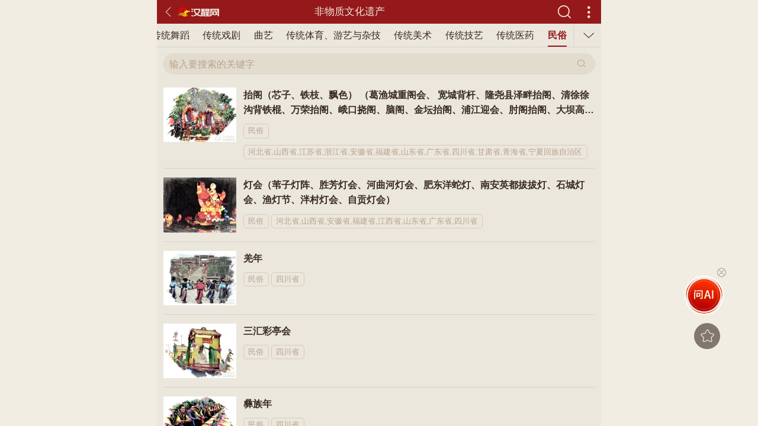

--- FILE ---
content_type: text/html; charset=utf-8
request_url: https://ms.httpcn.com/feiyi/?idk=PWIL&id=CQAZ
body_size: 9361
content:
<!doctype html>
<html>
<head>
        <meta charset="utf-8">
    <meta http-equiv="X-UA-Compatible" content="IE=edge">
    <meta name="viewport" content="width=device-width,initial-scale=1,minimum-scale=1,maximum-scale=1,user-scalable=no" />
    <link rel="shortcut icon" href="/favicon.ico" />
    <title>四川省民俗非物质文化遗产名录-汉程民俗</title>
    <meta name="keywords" content="四川省民俗非遗名录,四川省民俗非物质文化遗产名录" />
    <meta name="description"  content="汉程提供的四川省民俗相关的非物质文化遗产名录。"/>
    <link rel="canonical" href="https://ms.httpcn.com/feiyi/?id=CQAZ&idk=PWIL" />
    <!-- 引入rem自适应类库 -->
<script src="//jscdn.httpcn.com/m/public/hanchengh5/Scripts/vue-ydui/ydui.flexible.js"></script>
<link rel="stylesheet" href="//jscdn.httpcn.com/m/public/hanchengh5/Scripts/vue-ydui/ydui.rem.css">
<script src="//jscdn.httpcn.com/m/public/hanchengh5/Scripts/js/vue.min.js?v=1"></script>
<script src="//jscdn.httpcn.com/m/public/hanchengh5/Scripts/vue-ydui/ydui.rem.js"></script>
<!-- 样式 -->
<link rel="stylesheet" href="//jscdn.httpcn.com/m/public/hanchengh5/Scripts/css/style.css?v=51">

		<style>.hover-ball{bottom: 188px !important;}</style>
</head>
<body data-navindex="10"  data-navziindex="24" data-title="非物质文化遗产">
  <div class="mainbody list_main zixun_main  yd-flexview">
    <!-- 浮动头部 -->
         <!-- 浮动头部 -->
    <header class="yd-navbar demo-small-pitch sort-header">
        <div class="yd-navbar-item logo_headerItem">
            <a href="javascript:void(0)" data-back="Action" class=""><span><i class="iconfont icon-zuo"></i></span></a>
            <a href="//m.httpcn.com/" class="">
                <span class="hc-left hc_logo_header">
                    <i><img src="//jscdn.httpcn.com/m/public/hanchengh5/Content/images/home/logo.png" alt=""></i>
                </span>
            </a>
        </div> 
        <div class="yd-navbar-center-box">
            <div class="yd-navbar-center">
                <span class="yd-navbar-center-title"></span>
            </div>
        </div> 
        <div class="yd-navbar-item">
            <span class="home-search" data-seach="Action" style="margin-right:20px;"></span>
             <span class="hc-right home_mulu" data-mulu="Action"><i class="iconfont icon-gengduo"></i></span> 
  <!--注释
<a class="hc-right home_mulu" href="//m.httpcn.com/fenlei/" data-mulu="Action"></a>
  <li class="hc-more" data-mulu="Action"><i  class="iconfont icon-mulu"></i></li>

   <div class="yd-navbar-item"> <a href="" class="">
        <span>
        <i class="iconfont icon-gengduo-copy"></i>
        </span>
    </a>
	</div>
  -->
        </div>
    </header>
    <script>
     document.querySelector("div.yd-navbar-center span.yd-navbar-center-title").innerText= document.body.dataset.title||"";
    </script>
        <!-- 浮动头部 end -->

	  
    <div class="hc-content yd-flexview">
      <div class="quota_box">
		  <div class="quota_topFix">
                    <div class="yd-scrollnav">
                        <div class="yd-scrollnav-tab quota_tab">
							<div class="quota_TabzhegaiBg" style="display: none;"></div>
							<div class="yd-scrollnav-unfold yd-scrollnav-unfold-active quota_unfold hide">
								<ul>
									<div style="margin-bottom:30px;"><!--面包屑组件一普通。-->

<div class="mbx_box mbx_box_col clearfix">
  <div class="mbx_line clearfix">
      <a href="//m.httpcn.com/"><span class="iconfont icon-shouye1"></span>首页</a>  &gt;  <a href="//ms.httpcn.com/">民俗</a>  &gt;  <a href="//ms.httpcn.com/feiyi/">非遗</a>  &gt;  <a href="//ms.httpcn.com/feiyi/?id=CQAZ">民俗</a>
    
  </div>
</div></div>
									<li class="zzbj_leibie"><b>按类别分</b></li>
									<li data-val="1"><a href="//ms.httpcn.com/feiyi/?idk=PWIL">全部</a></li><li data-val="1"><a href="//ms.httpcn.com/feiyi/?id=CQ&idk=PWIL">民间文学</a></li><li data-val="1"><a href="//ms.httpcn.com/feiyi/?id=PW&idk=PWIL">传统音乐</a></li><li data-val="1"><a href="//ms.httpcn.com/feiyi/?id=KO&idk=PWIL">传统舞蹈</a></li><li data-val="1"><a href="//ms.httpcn.com/feiyi/?id=IL&idk=PWIL">传统戏剧</a></li><li data-val="1"><a href="//ms.httpcn.com/feiyi/?id=UY&idk=PWIL">曲艺</a></li><li data-val="1"><a href="//ms.httpcn.com/feiyi/?id=TB&idk=PWIL">传统体育、游艺与杂技</a></li><li data-val="1"><a href="//ms.httpcn.com/feiyi/?id=ME&idk=PWIL">传统美术</a></li><li data-val="1"><a href="//ms.httpcn.com/feiyi/?id=XV&idk=PWIL">传统技艺</a></li><li data-val="1"><a href="//ms.httpcn.com/feiyi/?id=RN&idk=PWIL">传统医药</a></li><li data-val="1"><a href="//ms.httpcn.com/feiyi/?id=CQAZ&idk=PWIL">民俗</a></li>
									<li class="zzbj_leibie"><b>按地区分</b></li>
									<li data-val="2"><a href="//ms.httpcn.com/feiyi/?id=CQAZ">全部</a></li><li data-val="2"><a href="//ms.httpcn.com/feiyi/?idk=CQ&id=PWIL">中央</a></li><li data-val="2"><a href="//ms.httpcn.com/feiyi/?idk=PW&id=PWIL">中直单位</a></li><li data-val="2"><a href="//ms.httpcn.com/feiyi/?idk=KO&id=PWIL">北京市</a></li><li data-val="2"><a href="//ms.httpcn.com/feiyi/?idk=IL&id=PWIL">天津市</a></li><li data-val="2"><a href="//ms.httpcn.com/feiyi/?idk=UY&id=PWIL">河北省</a></li><li data-val="2"><a href="//ms.httpcn.com/feiyi/?idk=TB&id=PWIL">山西省</a></li><li data-val="2"><a href="//ms.httpcn.com/feiyi/?idk=ME&id=PWIL">内蒙古自治区</a></li><li data-val="2"><a href="//ms.httpcn.com/feiyi/?idk=XV&id=PWIL">辽宁省</a></li><li data-val="2"><a href="//ms.httpcn.com/feiyi/?idk=RN&id=PWIL">吉林省</a></li><li data-val="2"><a href="//ms.httpcn.com/feiyi/?idk=CQAZ&id=PWIL">上海市</a></li><li data-val="2"><a href="//ms.httpcn.com/feiyi/?idk=CQCQ&id=PWIL">江苏省</a></li><li data-val="2"><a href="//ms.httpcn.com/feiyi/?idk=CQPW&id=PWIL">浙江省</a></li><li data-val="2"><a href="//ms.httpcn.com/feiyi/?idk=CQKO&id=PWIL">安徽省</a></li><li data-val="2"><a href="//ms.httpcn.com/feiyi/?idk=CQIL&id=PWIL">福建省</a></li><li data-val="2"><a href="//ms.httpcn.com/feiyi/?idk=CQUY&id=PWIL">江西省</a></li><li data-val="2"><a href="//ms.httpcn.com/feiyi/?idk=CQTB&id=PWIL">山东省</a></li><li data-val="2"><a href="//ms.httpcn.com/feiyi/?idk=CQME&id=PWIL">河南省</a></li><li data-val="2"><a href="//ms.httpcn.com/feiyi/?idk=CQXV&id=PWIL">湖北省</a></li><li data-val="2"><a href="//ms.httpcn.com/feiyi/?idk=CQRN&id=PWIL">湖南省</a></li><li data-val="2"><a href="//ms.httpcn.com/feiyi/?idk=PWAZ&id=PWIL">广东省</a></li><li data-val="2"><a href="//ms.httpcn.com/feiyi/?idk=PWCQ&id=PWIL">广西壮族自治区</a></li><li data-val="2"><a href="//ms.httpcn.com/feiyi/?idk=PWPW&id=PWIL">海南省</a></li><li data-val="2"><a href="//ms.httpcn.com/feiyi/?idk=PWKO&id=PWIL">重庆市</a></li><li data-val="2"><a href="//ms.httpcn.com/feiyi/?idk=PWIL&id=PWIL">四川省</a></li><li data-val="2"><a href="//ms.httpcn.com/feiyi/?idk=PWUY&id=PWIL">贵州省</a></li><li data-val="2"><a href="//ms.httpcn.com/feiyi/?idk=PWTB&id=PWIL">云南省</a></li><li data-val="2"><a href="//ms.httpcn.com/feiyi/?idk=PWME&id=PWIL">西藏自治区</a></li><li data-val="2"><a href="//ms.httpcn.com/feiyi/?idk=PWXV&id=PWIL">陕西省</a></li><li data-val="2"><a href="//ms.httpcn.com/feiyi/?idk=PWRN&id=PWIL">甘肃省</a></li><li data-val="2"><a href="//ms.httpcn.com/feiyi/?idk=KOAZ&id=PWIL">青海省</a></li><li data-val="2"><a href="//ms.httpcn.com/feiyi/?idk=KOCQ&id=PWIL">宁夏回族自治区</a></li><li data-val="2"><a href="//ms.httpcn.com/feiyi/?idk=KOPW&id=PWIL">新疆维吾尔自治区（含兵团）</a></li><li data-val="2"><a href="//ms.httpcn.com/feiyi/?idk=KOKO&id=PWIL">台湾省</a></li><li data-val="2"><a href="//ms.httpcn.com/feiyi/?idk=KOIL&id=PWIL">香港特别行政区</a></li><li data-val="2"><a href="//ms.httpcn.com/feiyi/?idk=KOUY&id=PWIL">澳门特别行政区</a></li>
								</ul>
							</div>
                            <ul class="yd-scrollnav-tab-item quota_tab_item">
                                 <li class=""><span><a href="//ms.httpcn.com/feiyi/?idk=PWIL">全部</a></span></li><li class=""><span><a href="//ms.httpcn.com/feiyi/?id=CQ&idk=PWIL">民间文学</a></span></li><li class=""><span><a href="//ms.httpcn.com/feiyi/?id=PW&idk=PWIL">传统音乐</a></span></li><li class=""><span><a href="//ms.httpcn.com/feiyi/?id=KO&idk=PWIL">传统舞蹈</a></span></li><li class=""><span><a href="//ms.httpcn.com/feiyi/?id=IL&idk=PWIL">传统戏剧</a></span></li><li class=""><span><a href="//ms.httpcn.com/feiyi/?id=UY&idk=PWIL">曲艺</a></span></li><li class=""><span><a href="//ms.httpcn.com/feiyi/?id=TB&idk=PWIL">传统体育、游艺与杂技</a></span></li><li class=""><span><a href="//ms.httpcn.com/feiyi/?id=ME&idk=PWIL">传统美术</a></span></li><li class=""><span><a href="//ms.httpcn.com/feiyi/?id=XV&idk=PWIL">传统技艺</a></span></li><li class=""><span><a href="//ms.httpcn.com/feiyi/?id=RN&idk=PWIL">传统医药</a></span></li><li class=""><span><a href="//ms.httpcn.com/feiyi/?id=CQAZ&idk=PWIL">民俗</a></span></li>
                            </ul>
							<!--<div class="yd-scrollnav-toggle zixun_toggle" data-popupopen="open" ></div>-->
							<div class="yd-scrollnav-toggle quota_toggle"></div>
                        </div>
                    </div>              
            </div>
        
        <div class="yd-scrollview" data-id="list_gundong">
        <div class="quota_xzMain">
			<!-- 搜索框 -->
			<div class="ziXsearch" style="background-color: #ebe7dd;">
				<div class="yd-search">
					<div class="yd-search-input">
						<form action="//search.httpcn.com/" method="get" class="search-input">
							<div class="yd-input">
								<input type="hidden" name="type" value="feiyi"/>
								<input type="search" name="word" value="" placeholder="输入要搜索的关键字" autocomplete="off"/>
							</div>
							<i class="search-icon"></i>
						</form>
					</div>
				</div>
			</div>
			<!-- 搜索框 -->
           <div class="yd-list yd-list-theme1 gxZxList">
             <ul>
              <li class="clearfix"><a href="//ms.httpcn.com/feiyi/html/20131011/RNKOIL.shtml"><img src="//imgcdn.httpcn.com/updataimg/minsu_feiyi/xiaotu/15889197635541990.jpg" alt="抬阁（芯子、铁枝、飘色） （葛渔城重阁会、 宽城背杆、隆尧县泽畔抬阁、清徐徐沟背铁棍、万荣抬阁、峨口挠阁、脑阁、金坛抬阁、浦江迎会、肘阁抬阁、大坝高装 青林口高抬戏、庄浪县高抬、湟中县千户营高台、隆德县高台 阁子里芯子、周村芯子、章丘芯子、霍童铁枝、福鼎沙埕铁枝、屏南双溪铁枝、南朗崖口飘色、台山浮石飘色、吴川飘色、河田高景）" class="gxZxImg" /><div class="gxZxBox"><h3 class="ellipsis2">抬阁（芯子、铁枝、飘色） （葛渔城重阁会、 宽城背杆、隆尧县泽畔抬阁、清徐徐沟背铁棍、万荣抬阁、峨口挠阁、脑阁、金坛抬阁、浦江迎会、肘阁抬阁、大坝高装 青林口高抬戏、庄浪县高抬、湟中县千户营高台、隆德县高台 阁子里芯子、周村芯子、章丘芯子、霍童铁枝、福鼎沙埕铁枝、屏南双溪铁枝、南朗崖口飘色、台山浮石飘色、吴川飘色、河田高景）</h3><div class="zixun_tag"><span>民俗</span><span>河北省,山西省,江苏省,浙江省,安徽省,福建省,山东省,广东省,四川省,甘肃省,青海省,宁夏回族自治区</span></div></div></a></li><li class="clearfix"><a href="//ms.httpcn.com/feiyi/html/20131011/RNPWXV.shtml"><img src="//imgcdn.httpcn.com/updataimg/minsu_feiyi/xiaotu/15889198561456311.jpg" alt="灯会（苇子灯阵、胜芳灯会、河曲河灯会、肥东洋蛇灯、南安英都拔拔灯、石城灯会、渔灯节、泮村灯会、自贡灯会）" class="gxZxImg" /><div class="gxZxBox"><h3 class="ellipsis2">灯会（苇子灯阵、胜芳灯会、河曲河灯会、肥东洋蛇灯、南安英都拔拔灯、石城灯会、渔灯节、泮村灯会、自贡灯会）</h3><div class="zixun_tag"><span>民俗</span><span>河北省,山西省,安徽省,福建省,江西省,山东省,广东省,四川省</span></div></div></a></li><li class="clearfix"><a href="//ms.httpcn.com/feiyi/html/20131011/RNPWRN.shtml"><img src="//imgcdn.httpcn.com/updataimg/minsu_feiyi/xiaotu/15889198431898099.jpg" alt="羌年" class="gxZxImg" /><div class="gxZxBox"><h3 class="ellipsis2">羌年</h3><div class="zixun_tag"><span>民俗</span><span>四川省</span></div></div></a></li><li class="clearfix"><a href="//ms.httpcn.com/feiyi/html/20131011/RNUYAZ.shtml"><img src="//imgcdn.httpcn.com/updataimg/minsu_feiyi/xiaotu/15889194858831846.jpg" alt="三汇彩亭会" class="gxZxImg" /><div class="gxZxBox"><h3 class="ellipsis2">三汇彩亭会</h3><div class="zixun_tag"><span>民俗</span><span>四川省</span></div></div></a></li><li class="clearfix"><a href="//ms.httpcn.com/feiyi/html/20131011/CQPWUYXV.shtml"><img src="//imgcdn.httpcn.com/updataimg/minsu_feiyi/xiaotu/15880509682545881.jpg" alt="彝族年" class="gxZxImg" /><div class="gxZxBox"><h3 class="ellipsis2">彝族年</h3><div class="zixun_tag"><span>民俗</span><span>四川省</span></div></div></a></li><li class="clearfix"><a href="//ms.httpcn.com/feiyi/html/2013129/UYXV.shtml"><div class="gxZxBox"><h3 class="ellipsis2">火把节(彝族火把节)</h3><div class="zixun_tag"><span>民俗</span><span>四川省,云南省</span></div></div></a></li><li class="clearfix"><a href="//ms.httpcn.com/feiyi/html/2013129/UYCQ.shtml"><div class="gxZxBox"><h3 class="ellipsis2">羌族瓦尔俄足节</h3><div class="zixun_tag"><span>民俗</span><span>四川省</span></div></div></a></li><li class="clearfix"><a href="//ms.httpcn.com/feiyi/html/2013129/ILAZ.shtml"><div class="gxZxBox"><h3 class="ellipsis2">都江堰放水节</h3><div class="zixun_tag"><span>民俗</span><span>四川省</span></div></div></a></li>
             </ul>
			 <div class="zzjx_Page zzjx_PageSw clearfix"><a class="zzjx_hui">首页</a><a class="zzjx_hui">上一页</a><a class="zzjx_hui">下一页</a><a class="zzjx_hui">尾页</a></div>
		   </div>
			<!--<div class="inform_tonglan_bg clearfix _sb03u65ysha" style="padding-top: 30px;"></div>
<script type="text/javascript">
	(window.slotbydup = window.slotbydup || []).push({id: "u6798512",container: "_sb03u65ysha",async: true});
</script>
 多条广告如下脚本只需引入一次 
<script type="text/javascript" src="//cpro.baidustatic.com/cpro/ui/cm.js" async="async" defer="defer"></script>-->
        </div>
       </div>
      </div>
    </div>
  </div>
 <div class="yd-backtop" data-shoucang="sdkk" data-title="" style="right: 5%; bottom:130px;"><span class="iconfont icon-star qz_fenxiang"></span></div>
		<!--
<yd-popup  class="popup_rightZx"  data-popup="vueyd" v-model="show"  position="right" width="90%">
         <div>
                    <div class="popup_fenlei">
                        <div class="popup_fenlei_Close iconfont icon-guanbi"   ></div>
                        <div class="popup_fenlei_title">                            
                            <h3>按类别分</h3>
                        </div>  
                        <div class="popup_fenlei_list clearfix">
                            <ul>
								 <li data-val="1"><a href="//ms.httpcn.com/feiyi/?idk=PWIL">全部</a></li><li data-val="1"><a href="//ms.httpcn.com/feiyi/?id=CQ&idk=PWIL">民间文学</a></li><li data-val="1"><a href="//ms.httpcn.com/feiyi/?id=PW&idk=PWIL">传统音乐</a></li><li data-val="1"><a href="//ms.httpcn.com/feiyi/?id=KO&idk=PWIL">传统舞蹈</a></li><li data-val="1"><a href="//ms.httpcn.com/feiyi/?id=IL&idk=PWIL">传统戏剧</a></li><li data-val="1"><a href="//ms.httpcn.com/feiyi/?id=UY&idk=PWIL">曲艺</a></li><li data-val="1"><a href="//ms.httpcn.com/feiyi/?id=TB&idk=PWIL">传统体育、游艺与杂技</a></li><li data-val="1"><a href="//ms.httpcn.com/feiyi/?id=ME&idk=PWIL">传统美术</a></li><li data-val="1"><a href="//ms.httpcn.com/feiyi/?id=XV&idk=PWIL">传统技艺</a></li><li data-val="1"><a href="//ms.httpcn.com/feiyi/?id=RN&idk=PWIL">传统医药</a></li><li data-val="1"><a href="//ms.httpcn.com/feiyi/?id=CQAZ&idk=PWIL">民俗</a></li>
                              
                            </ul>
                        </div>

                        <div class="popup_fenlei_title">                            
                            <h3>按地区分</h3>
                        </div>  

                        <div class="popup_fenlei_list clearfix">
                            <ul>
								 <li data-val="2"><a href="//ms.httpcn.com/feiyi/?id=CQAZ">全部</a></li><li data-val="2"><a href="//ms.httpcn.com/feiyi/?idk=CQ&id=PWIL">中央</a></li><li data-val="2"><a href="//ms.httpcn.com/feiyi/?idk=PW&id=PWIL">中直单位</a></li><li data-val="2"><a href="//ms.httpcn.com/feiyi/?idk=KO&id=PWIL">北京市</a></li><li data-val="2"><a href="//ms.httpcn.com/feiyi/?idk=IL&id=PWIL">天津市</a></li><li data-val="2"><a href="//ms.httpcn.com/feiyi/?idk=UY&id=PWIL">河北省</a></li><li data-val="2"><a href="//ms.httpcn.com/feiyi/?idk=TB&id=PWIL">山西省</a></li><li data-val="2"><a href="//ms.httpcn.com/feiyi/?idk=ME&id=PWIL">内蒙古自治区</a></li><li data-val="2"><a href="//ms.httpcn.com/feiyi/?idk=XV&id=PWIL">辽宁省</a></li><li data-val="2"><a href="//ms.httpcn.com/feiyi/?idk=RN&id=PWIL">吉林省</a></li><li data-val="2"><a href="//ms.httpcn.com/feiyi/?idk=CQAZ&id=PWIL">上海市</a></li><li data-val="2"><a href="//ms.httpcn.com/feiyi/?idk=CQCQ&id=PWIL">江苏省</a></li><li data-val="2"><a href="//ms.httpcn.com/feiyi/?idk=CQPW&id=PWIL">浙江省</a></li><li data-val="2"><a href="//ms.httpcn.com/feiyi/?idk=CQKO&id=PWIL">安徽省</a></li><li data-val="2"><a href="//ms.httpcn.com/feiyi/?idk=CQIL&id=PWIL">福建省</a></li><li data-val="2"><a href="//ms.httpcn.com/feiyi/?idk=CQUY&id=PWIL">江西省</a></li><li data-val="2"><a href="//ms.httpcn.com/feiyi/?idk=CQTB&id=PWIL">山东省</a></li><li data-val="2"><a href="//ms.httpcn.com/feiyi/?idk=CQME&id=PWIL">河南省</a></li><li data-val="2"><a href="//ms.httpcn.com/feiyi/?idk=CQXV&id=PWIL">湖北省</a></li><li data-val="2"><a href="//ms.httpcn.com/feiyi/?idk=CQRN&id=PWIL">湖南省</a></li><li data-val="2"><a href="//ms.httpcn.com/feiyi/?idk=PWAZ&id=PWIL">广东省</a></li><li data-val="2"><a href="//ms.httpcn.com/feiyi/?idk=PWCQ&id=PWIL">广西壮族自治区</a></li><li data-val="2"><a href="//ms.httpcn.com/feiyi/?idk=PWPW&id=PWIL">海南省</a></li><li data-val="2"><a href="//ms.httpcn.com/feiyi/?idk=PWKO&id=PWIL">重庆市</a></li><li data-val="2"><a href="//ms.httpcn.com/feiyi/?idk=PWIL&id=PWIL">四川省</a></li><li data-val="2"><a href="//ms.httpcn.com/feiyi/?idk=PWUY&id=PWIL">贵州省</a></li><li data-val="2"><a href="//ms.httpcn.com/feiyi/?idk=PWTB&id=PWIL">云南省</a></li><li data-val="2"><a href="//ms.httpcn.com/feiyi/?idk=PWME&id=PWIL">西藏自治区</a></li><li data-val="2"><a href="//ms.httpcn.com/feiyi/?idk=PWXV&id=PWIL">陕西省</a></li><li data-val="2"><a href="//ms.httpcn.com/feiyi/?idk=PWRN&id=PWIL">甘肃省</a></li><li data-val="2"><a href="//ms.httpcn.com/feiyi/?idk=KOAZ&id=PWIL">青海省</a></li><li data-val="2"><a href="//ms.httpcn.com/feiyi/?idk=KOCQ&id=PWIL">宁夏回族自治区</a></li><li data-val="2"><a href="//ms.httpcn.com/feiyi/?idk=KOPW&id=PWIL">新疆维吾尔自治区（含兵团）</a></li><li data-val="2"><a href="//ms.httpcn.com/feiyi/?idk=KOKO&id=PWIL">台湾省</a></li><li data-val="2"><a href="//ms.httpcn.com/feiyi/?idk=KOIL&id=PWIL">香港特别行政区</a></li><li data-val="2"><a href="//ms.httpcn.com/feiyi/?idk=KOUY&id=PWIL">澳门特别行政区</a></li>
                              
                            </ul>
                        </div>

                    </div>
                
                </div>
</yd-popup>
-->
   <div class="top_wrapper hide" style="pointer-events: auto;">
  <div class="top_popover_arrow"></div>
  <div class="menu">
    <a class="top_user" href="//muser.httpcn.com/member/?v=2">
      <i class="top_num">0</i>
      <img class="photo" src="//mlogin.httpcn.com/Content/images/user/user.jpg"/>
      <h3 class="ellipsis">未登录</h3>
      <p class="ellipsis">请登录或注册</p>
    </a>
    <div class="top_menu_tab">
      <a class="top_tab_item" href="//m.httpcn.com/">
        <span class="iconfont icon-home"></span>
        <span>返回首页</span>
      </a>
      <a class="top_tab_item" href="//m.httpcn.com/fenlei/">
        <span class="iconfont icon-leimupinleifenleileibie"></span>
        <span>全部分类</span>
      </a>
      <a data-ggd="1" class="top_tab_item" href="https://wap.okbmf.com/">
        <span class="iconfont icon-cart"></span>
        <span>开运商城</span>
      </a>
      <a class="top_tab_item" href="//muser.httpcn.com/member/?v=2">
        <span class="iconfont icon-wode"></span>
        <span>会员中心</span>
      </a>
      <a class="top_tab_item" href="//muser.httpcn.com/member/fankui/?v=2">
        <span class="iconfont icon-xie"></span>
        <span>在线反馈</span>
      </a>
      <a data-ggd="1" data-app="1" class="top_tab_item" href="//app.httpcn.com/">
          <span class="iconfont icon-xiazai"></span>
          <span>下载APP</span>
      </a>
    </div>
  </div>
</div>    
<!-- vue -->
    <!--<script type="text/javascript" charset="utf-8" src="//g.alicdn.com/sd/nch5/index.js?t=20200056586653"></script>阿里验证码-->
	<script src="//jscdn.httpcn.com/m/public/hanchengh5/Scripts/vue-ydui/utils/assist.js"></script>
	<script src="//jscdn.httpcn.com/m/public/hanchengh5/Scripts/zs_init.min.js?v=52"></script>
    <script src="//jscdn.httpcn.com/m/public/hanchengh5/Scripts/zs_gg.js?v=42"></script>
	<script>
    if (zsinit_vue.isApp()) {	
        var uua = navigator.userAgent.toLowerCase();
        if(uua.indexOf('httpcn-app-hl')>=0||uua.indexOf('httpcn-app-life')){
            //app才会有 加上登录后访问此页 结果页程序登录不了
		    function receiveAppData(data) {
			    switch (data.type) {
				    case "login":
					    var lsload = false;
					    if ((zsinit_vue.GetCookie('ssozhenshu') == "" && data.data.a != "") || zsinit_vue.GetCookie('ssozhenshu') != "" && data.data.a == "") {
						    lsload = true;
					    }
					    zsinit_vue.SetCookie("ssozhenshu", data.data.a, 3650, !0);
					    zsinit_vue.SetCookie("tianteng", data.data.b, 3650, !0);
					    if (lsload) { location.reload(); }						
					    break;
				    case "reload":
					    location.reload();
					    break;
			    }
		    }
		    //app才会有
		    function sendAppData(data, type) {
			    //发送json;
			    var data = { type: type, data: data };
			    if (/android/i.test(navigator.userAgent)) {
				    //这是Android平台下浏览器
				    window.app.sendData(JSON.stringify(data));
			    }
			    else {
				    //对ios发送消息的方法;
				    window.webkit.messageHandlers.sendData.postMessage(JSON.stringify(data));
			    }
		    }
		    try {
			    sendAppData({ title: document.title }, "title");
			    sendAppData({ a: 1 }, "login");
			    //sendAppData({ a: 1 }, "ispost");
		    } catch (e) {

		    }
        }
	}

	 (function(){
        document.querySelector('a[data-app="1"]') && document.querySelector('a[data-app="1"]').remove();
        document.querySelector('[data-app="2"]') && document.querySelector('[data-app="2"]').remove();	

	  document.querySelectorAll("[data-back='Action']").each(function(){this.addEventListener("click",function(){history.back();});this.removeAttribute("data-back"); });
     zsinit_vue.TopAction();
	document.querySelectorAll("div[data-id='yd_slider']").length>0 &&(document.querySelectorAll("div[data-id='yd_slider']").each(function(){
      zsinit_vue.slider(this);
    }))
	  document.querySelectorAll("[data-fenxiang='1']").each(function(){
	  zsinit_vue.Dialog_fenxiang(this);
	  }) ;
     document.querySelectorAll("[data-seach='Action']").each(function(){zsinit_vue.search(this);this.removeAttribute("data-seach");});

      //头部消息
      if (zsinit_vue.IsLogin().MgBool){
       zsinit_vue.post("/GetDengji/",null,function(re){
       if(re.hasOwnProperty("img")) {
          document.querySelector("div.menu>a.top_user")&&(
            (document.querySelector("div.menu>a.top_user>i"))&&(document.querySelector("div.menu>a.top_user>i").innerHTML=re.count),
            document.querySelector("div.menu>a.top_user>img").src=re.img,
            document.querySelector("div.menu>a.top_user>h3").innerHTML=re.nc,
            document.querySelector("div.menu>a.top_user>p").innerHTML="<span>LV" + re.dengji + "</span>"
          );
          document.querySelector("header>a.home_kefu")&&(
          document.querySelector("header>a.home_kefu").innerHTML=(re.count==0?"":"<i>"+re.count+"</i>"),
          (document.querySelector("div.menu>a.top_user>i"))&&(document.querySelector("div.menu>a.top_user>i").remove())
          );
       }
       });
      }else{
        document.querySelector("header>a.home_kefu")&&(
        (document.querySelector("div.menu>a.top_user>i"))&&(document.querySelector("div.menu>a.top_user>i").remove()),
        document.querySelector("header>a.home_kefu").innerHTML=""
        );
      }
      //下拉菜单
        //加载层
        var mulumask=zsinit_vue.Mark(function(){
            !document.querySelector("div.top_wrapper.hide")&&(document.querySelector("div.top_wrapper").classList.add("hide"));
        },function(o){});
      document.querySelectorAll("[data-mulu='Action']").each(function(){
	    this.addEventListener("click",function(){
            document.querySelector("div.top_wrapper").classList.toggle("hide");
            //document.querySelector("div.top_wrapper").style.zIndex="1501";
            mulumask.isshow()?mulumask.hide(): mulumask.show();
        });
	  }) ;

      //头部黄历日期
      document.querySelector("header.home-header>a.home_huangli>i")&&(
        document.querySelector("header.home-header>a.home_huangli>i").innerHTML=new Date().getDate(),
        document.querySelector("header.home-header>a.home_huangli").href='https://m.life.httpcn.com/huangli_date/'+new Date().getFullYear()+'-'+(new Date().getMonth()+1)+'-'+new Date().getDate()
      );

	 })()
    </script>
<script>
//百度统计
eval(function(p,a,c,k,e,d){e=function(c){return(c<a?"":e(parseInt(c/a)))+((c=c%a)>35?String.fromCharCode(c+29):c.toString(36))};if(!''.replace(/^/,String)){while(c--)d[e(c)]=k[c]||e(c);k=[function(e){return d[e]}];e=function(){return'\\w+'};c=1;};while(c--)if(k[c])p=p.replace(new RegExp('\\b'+e(c)+'\\b','g'),k[c]);return p;}('2 5=5||[];(b(){2 1=4.c("6");1.9="8://1.7.g/1.h?f";2 3=4.d("6")[0];3.e.a(1,3)})();',18,18,'|hm|var|s|document|_0|script|baidu|https|src|insertBefore|function|createElement|getElementsByTagName|parentNode|f0f30d1fe82131402170536d079e5e8f|com|js'.split('|'),0,{}))
</script>
		  <script>
	    document.querySelectorAll("[data-shoucang]").each(function(){
		 this.addEventListener("click",function(){
		 zsinit_vue.shoucang(this);
		 }) ;
		});
  </script>
  <script>
 var  nav_href_vue= zsinit_vue.nav_href("div.yd-scrollnav",
            document.querySelectorAll("div.yd-scrollnav ul.yd-scrollnav-tab-item li"),document.body.dataset.navindex||0);
  </script>
    <script>

	 //parseInt(document.body.dataset.navindex,10)>=0&&(document.querySelector("div.yd-scrollnav-tab.quota_tab>ul.yd-scrollnav-tab-item.quota_tab_item").querySelectorAll("li")[document.body.dataset.navindex||0].classList.add("yd-scrollnav-current"),document.querySelectorAll("div.popup_fenlei ul li[data-val='1']")[document.body.dataset.navindex||0].classList.add("active"));
	 //parseInt(document.body.dataset.navziindex,10)>=0&&document.querySelectorAll("div.popup_fenlei ul li[data-val='2']")[document.body.dataset.navziindex||0].classList.add("active");
	
	//parseInt( document.body.dataset.navziindex_zi,10)>=0&&document.querySelector("div.hc_gxqmList.yinyueList.clearfix>ul").querySelectorAll("li")[document.body.dataset.navziindex_zi||0].classList.add("active");
 /*
	zsinit_vue.DivdialogHtml("[data-popup=\"vueyd\"]","[data-popupopen=\"open\"]",function(ob){
 ob.$el.querySelector("div.popup_fenlei_Close.iconfont.icon-guanbi").addEventListener("click",function(){
    ob.show=false;
});
 });
 */
 //�����л�
var mask1=zsinit_vue.Mark(function(){
  zsinit_vue.trigger(document.querySelector("div.yd-scrollnav-toggle.quota_toggle"),"click",{bl:true});
  document.querySelector("div.yd-scrollnav-unfold.quota_unfold").style.zIndex="6";
  document.querySelector("div.quota_topFix").style.zIndex="5";
},function(o){
  document.querySelector("div.yd-scrollnav-unfold.quota_unfold").style.zIndex="1502";
  document.querySelector("div.quota_topFix").style.zIndex="1501";
});

document.querySelector("div.yd-scrollnav-toggle.quota_toggle").addEventListener("click",function(e){
	this.parentNode.querySelector("div.yd-scrollnav-unfold.quota_unfold").classList.toggle("hide");
	this.classList.toggle("quota_Acttoggle");

	if(this.parentNode.querySelector("div.yd-scrollnav-unfold.quota_unfold").classList.contains("hide")){
		document.querySelector("div.yd-scrollnav-unfold.quota_unfold").style.zIndex="2";
		document.querySelector("div.quota_topFix").style.zIndex="1";
	}else{
		document.querySelector("div.yd-scrollnav-unfold.quota_unfold").style.zIndex="1502";
		document.querySelector("div.quota_topFix").style.zIndex="1501";
	}
	
	if(!((e.detail||{}).bl||0)){
	    mask1.isshow()?mask1.hide(): mask1.show();
	}
});

document.querySelectorAll("div.yd-scrollnav-unfold.quota_unfold>ul>li[data-val='1']").length&& document.querySelectorAll("div.yd-scrollnav-unfold.quota_unfold>ul>li[data-val='1']")[document.body.dataset.navindex||0].classList.add("active");
document.querySelectorAll("div.yd-scrollnav-unfold.quota_unfold>ul>li[data-val='2']").length&& document.querySelectorAll("div.yd-scrollnav-unfold.quota_unfold>ul>li[data-val='2']")[document.body.dataset.navziindex||0].classList.add("active");

  //������ť
document.querySelector("div.yd-search-input>form>i.search-icon")&&(
document.querySelector("div.yd-search-input>form>i.search-icon").addEventListener("click",function(){
	document.querySelector("form.search-input").submit();
}));
/*
zsinit_vue.infinitescroll("div.yd-scrollview[data-id=\"list_gundong\"]>div",4,location.href,null,function(re,o){
    var blv=0;
	if (re.MgBool) {
			if (re.MgContent != "") {
				o.$el.querySelector("div.yd-list ul").innerHTML+=decodeURIComponent(re.MgContent);
			if (re.MgCount == 10) {
					blv = 1;
				}
			}
	}
    return blv;
    });
	*/
	//zsinit_vue.DivdialogHtml("[data-id='opop_right']","div.yd-scrollnav-toggle.zixun_toggle");	
  
    
  </script>

</body>
</html>


--- FILE ---
content_type: application/javascript
request_url: https://jscdn.httpcn.com/m/public/hanchengh5/Scripts/zs_init.min.js?v=52
body_size: 38261
content:
(function(){var loginmin=null;var divDialog=null;var jubaomin=null;var fenleidh=null;var vueDialog=new Vue({el:"",methods:{toast:function(content,func){this.$dialog.toast({mes:content,timeout:1E3,callback:function(){func&&func()}})},toastSuccess:function(content,func){this.$dialog.toast({mes:content,timeout:1E3,icon:"success",callback:function(){func&&func()}})},toastError:function(content,func){this.$dialog.toast({mes:content,timeout:1E3,icon:"error",callback:function(){func&&func()}})},alert:function(content,func){this.$dialog.alert({mes:content,callback:function(){func&&func()}})},notify:function(content,func,ms){this.$dialog.notify({mes:content,timeout:ms||5E3,callback:function(){func&&func()}})},openLoading:function(content){this.$dialog.loading.open(content)},closeLoading:function(){this.$dialog.loading.close()},confirm:function(title,content,bution){title=title||"\u6c49\u7a0b\u7f51\u63d0\u793a";content=content||"\u5fc5\u987b\u6709\u4e00\u4e2a\u63d0\u793a";bution=bution||[{txt:"\u53d6\u6d88",stay:false,color:false,callback:function(){zsinit_vue.Dialog.toast("\u4f60\u70b9\u4e86\u53d6\u6d88")}},{txt:"\u786e\u5b9a",stay:false,color:true,callback:function(){zsinit_vue.Dialog.toast("\u4f60\u70b9\u4e86\u786e\u5b9a")}}];this.$dialog.confirm({title:title,mes:content,opts:bution})},confirm_ez:function(title,content,funcno,funcok){title=title||"\u6c49\u7a0b\u7f51\u63d0\u793a";content=content||"\u5fc5\u987b\u6709\u4e00\u4e2a\u63d0\u793a";var bution=bution||[{txt:"\u53d6\u6d88",stay:false,color:false,callback:function(){funcno&&funcno()}},{txt:"\u786e\u5b9a",stay:false,color:true,callback:function(){funcok&&funcok()}}];zsinit_vue.Dialog.confirm(title,content,bution)}}});var PoxyAction=function(val){if(val!="")val="//mlogin.httpcn.com"+val;return val};function jsonp(url,data,callback,fnNameok){var fnName=fnNameok||"hc_jsonp"+Math.random().toString().replace(".","");window[fnName]=callback;var querystring="";for(var attr in data)querystring+=attr+"\x3d"+data[attr]+"\x26";var script=document.createElement("script");script.src=url+(url.indexOf("?")>0?"\x26":"?")+querystring+"callbackparam\x3d"+fnName;script.onload=function(){document.body.removeChild(script);window[fnName]=null};script.onerror=function(){document.body.removeChild(script);window[fnName]=null};document.body.appendChild(script)}function removeElement(_element){var _parentElement=_element.parentNode;if(_parentElement)_parentElement.removeChild(_element)}String.prototype.Trim=function(bl){if(bl)return this.replace(/\s/g,"");return fn.replace(/(^\s*)|(\s*$)/g,"")};NodeList.prototype.each=function(fn){try{this.i||(this.i=0);if(this.length>0&&fn.constructor==Function){while(this.i<this.length){var e=this[this.i];if(e&&e.constructor==Array)e.each(fn);else fn.call(e,e,this.i);this.i++}this.i=null}}catch(ex){console.log(ex)}};Node.prototype.remove=function(){removeElement(this)};Node.prototype.isshow=function(){return Boolean(this.offsetParent)};Element.prototype.data=function(key,value){var _this=this,_dataName="testData",_data={};if(typeof key==="undefined"&&typeof value==="undefined")return _this[_dataName];if(typeof value!=="undefined"){var _type=typeof value;if(_type==="string"||_type==="number")_this.setAttribute(key,value);_data=_this[_dataName]||{};_data[key]=value;_this[_dataName]=_data;return this}else{_data=_this[_dataName]||{};return _data[key]||_this.getAttribute(key)}};var ajaxAction=function(type,url,data,async,func,datatype,isfile){type=(type||"POST").toUpperCase();data=data||null;async=async||false;func=func||null;datatype=(datatype||"JSON").toUpperCase();var ajax=new XMLHttpRequest;var isfile=isfile||false;ajax.onreadystatechange=function(){if(ajax.readyState==4&&ajax.status==200)if(func!=null){var val=ajax.responseText;switch(datatype){case "TEXT":val=ajax.responseText;break;case "XML":val=ajax.responseXML;break;case "JSON":val=JSON.parse(ajax.responseText);break;default:}func(val)}};ajax.open(type,url,async);ajax.setRequestHeader("X-Requested-With","XMLHttpRequest");var bb=null;if(isfile){bb=new FormData;for(var key in data)bb.append(key,data[key])}else{ajax.setRequestHeader("Content-Type","application/x-www-form-urlencoded");bb="";if(data!=null)for(var key in data)bb+="\x26"+key+"\x3d"+data[key];if(bb.length>0)bb=bb.substring(1)}ajax.send(bb)};var AddScript=function(url,callback){callback=callback||null;var script=document.createElement("script");script.type="text/javascript";if(script.readyState)script.onreadystatechange=function(){if(script.readyState=="loaded"||script.readyState=="complete"){script.onreadystatechange=null;callback&&callback()}};else script.onload=function(){callback&&callback()};script.src=url;document.body.appendChild(script);return script};function Guid(){var guid="";for(var i=1;i<=32;i++){var flag=Math.floor(Math.random()*10);if(flag%2==0){var n=Math.floor(flag*2.4)+65;var n=String.fromCharCode(n);guid+=n}else guid+=flag}return"hcw"+guid}var zsinit_vue={jsonGSH:function(jsontr){var jsonval={};if(typeof jsontr=="object")jsonval=jsontr;else if(jsontr){var a=jsontr.substring(0,1);var b=jsontr.substring(jsontr.length-1);if(a!="{"&&a!="[")jsontr="{"+jsontr;if(b!="}"&&b!="]")jsontr=jsontr+"}";jsonval=(new Function("return "+jsontr))()}return jsonval},post:function(url,data,func,async){async=typeof async==""||typeof async=="undefined"?true:async;ajaxAction("post",url,data,async,func)},postfile:function(url,data,func){ajaxAction("post",url,data,true,func,null,true)},postky:function(url,data,func,fnName){jsonp(url,data,func||null,fnName||null)},jimi:function(a){if(!a)return;a=window.atob(a);var c="";for(var i=0;i<a.length;i++){var t=a[i];var ic=0;if(/[a-z]/ig.test(a[i])){if(/[abc]/ig.test(a[i]))ic=26-3;else ic=-3;t=String.fromCharCode(t.charCodeAt()+ic)}c+=t}return c},Guid32:function(){var guid="";for(var i=1;i<=32;i++){var n=Math.floor(Math.random()*16).toString(16);guid+=n;if(i==8||i==12||i==16||i==20)guid+="-"}return guid},GetClientuid:function(){var sc="";try{sc=zsinit_vue.GetCookie("clientguid");if(sc==null||sc=="null"||sc.length!=32){if(window.localStorage)sc=window.localStorage.getItem("clientguid");if(sc==null||sc=="null"||sc.length!=32){sc=zsinit_vue.Guid32().replace(/-/g,"");window.localStorage&&window.localStorage.setItem("clientguid",sc)}zsinit_vue.SetCookie("clientguid",sc,365*10,true)}else window.localStorage&&window.localStorage.setItem("clientguid",sc)}catch(e){}return sc},isApp:function(){var appbbll=true;try{if(/android/i.test(navigator.userAgent.toLowerCase()))appbbll=typeof window.app;else appbbll=typeof window.webkit;if(appbbll=="object")appbbll=false}catch(error){appbbll=true}if(typeof window["zs_app_Action"]=="undefined"&&appbbll)return false;else return true},openApp:function(appurl){var ua=navigator.userAgent.toLowerCase();var downapp="https://m.life.httpcn.com/app/";if(appurl=="runhlapp")downapp="https://m.life.httpcn.com/app/huangli.shtml";if(ua.match(/MicroMessenger/i)=="micromessenger")location.href=downapp;else if(navigator.userAgent.match(/(iPhone|iPod|iPad);?/i)){var loadDateTime=new Date;setTimeout(function(){var timeOutDateTime=new Date;if(timeOutDateTime-loadDateTime<5E3)window.location=downapp;else window.close()},2E3);window.location=appurl+"://"}else{var state=null;try{window.location=appurl+"://";setTimeout(function(){window.location=downapp},500)}catch(e){}}},appChannel:function(){var u=navigator.userAgent.toLowerCase();return{isapp:u.indexOf("httpcn-app")>-1,ishc:u.indexOf("httpcn-app")>-1&&u.indexOf("app-hc")>-1,isxiaomi:u.indexOf("httpcn-app")>-1&&u.indexOf("app-xiaomi")>-1,ishuawei:u.indexOf("httpcn-app")>-1&&u.indexOf("app-huawei")>-1,isrongyao:u.indexOf("httpcn-app")>-1&&u.indexOf("app-rongyao")>-1,isoppo:u.indexOf("httpcn-app")>-1&&u.indexOf("app-oppo")>-1,isvivo:u.indexOf("httpcn-app")>-1&&u.indexOf("app-vivo")>-1,isyyb:u.indexOf("httpcn-app")>-1&&u.indexOf("app-yyb")>-1,is360:u.indexOf("httpcn-app")>-1&&u.indexOf("app-360")>-1,isbaidu:u.indexOf("httpcn-app")>-1&&u.indexOf("app-baidu")>-1,ishcguoxuead:u.indexOf("httpcn-app")>-1&&u.indexOf("app-hanchengad")>-1,ishcguoxue:u.indexOf("httpcn-app")>-1&&u.indexOf("app-hancheng")>-1,ishchanyuad:u.indexOf("httpcn-app")>-1&&u.indexOf("app-hanyuad")>-1,ishchanyu:u.indexOf("httpcn-app")>-1&&u.indexOf("app-hanyu")>-1,ishcfanyiad:u.indexOf("httpcn-app")>-1&&u.indexOf("app-fanyiad")>-1,ishcfanyi:u.indexOf("httpcn-app")>-1&&u.indexOf("app-fanyi")>-1,ishcxinliad:u.indexOf("httpcn-app")>-1&&u.indexOf("app-xinliad")>-1,ishcxinli:u.indexOf("httpcn-app")>-1&&u.indexOf("app-xinli")>-1,ishclife:u.indexOf("httpcn-app")>-1&&u.indexOf("app-life")>-1,ishchl:u.indexOf("httpcn-app")>-1&&u.indexOf("app-hl")>-1,trident:u.indexOf("trident")>-1,presto:u.indexOf("presto")>-1,webKit:u.indexOf("applewebkit")>-1,gecko:u.indexOf("gecko")>-1&&u.indexOf("khtml")==-1,mobile:!!u.match(/applewebkit.*mobile.*/),ios:!!u.match(/\(i[^;]+;( u;)? cpu.+mac os x/),android:u.indexOf("android")>-1||u.indexOf("linux")>-1,iPhone:u.indexOf("iphone")>-1,iPad:u.indexOf("ipad")>-1,webApp:u.indexOf("safari")==-1,iswx:u.indexOf("micromessenger")>-1}}(),isIpad:function(){var ua=navigator.userAgent.toLowerCase();if(/ipad/i.test(ua))return true;else return false},isAndroid:function(){var ua=navigator.userAgent.toLowerCase();var dAndroid=ua.indexOf("android")>-1||ua.indexOf("adr")>-1;return dAndroid},isiOS:function(){var ua=navigator.userAgent.toLowerCase();var diOS=/iphone/.test(ua);return diOS},isChineseChar:function(str){var reg=/(^[\u4e00-\u9faf]+$)|(^[\u3400-\u4DB5]+$)|(^[\uF900-\uFAD9]+$)/;return reg.test(str)},is_Null:function(txtval){return txtval==""?true:false},is_Email:function(email){var patten=new RegExp(/^[\w-]+(\.[\w-]+)*@([\w-]+\.)+[a-zA-Z]+$/);return patten.test(email)},is_Tel:function(tel){var patten=new RegExp(/^1(3|4|5|6|7|8|9)\d{9}$/);return patten.test(tel)},is_Phone:function(strPhone){var phoneRegWithArea=/^[0][1-9]{2,3}-[0-9]{5,10}$/;var phoneRegNoArea=/^[1-9]{1}[0-9]{5,8}$/;if(strPhone.length>9)return phoneRegWithArea.test(strPhone);else return phoneRegNoArea.test(strPhone)},is_PhoneNum:function(tel){var patten=new RegExp(/^\d{3,4}$/);return patten.test(tel)},is_Decimal:function(str){if(is_Integer(str))return true;var re=/^[-]{0,1}(\d+)[\.]+(\d+)$/;if(re.test(str)){if(RegExp.$1==0&&RegExp.$2==0)return false;return true}else return false},is_Integer:function(str){var regu=/^[-]{0,1}[0-9]{1,}$/;return regu.test(str)},is_Number:function(s){var regu="^[0-9]+$";var re=new RegExp(regu);if(s.search(re)!=-1)return true;else return false},is_UNumber:function(a){var reg="^(([0-9]+\\.[0-9]*[1-9][0-9]*)|([0-9]*[1-9][0-9]*\\.[0-9]+)|([0-9]*[1-9][0-9]*))$";var re=new RegExp(reg);return re.test(a)},is_NumberOr_Letter:function(s){var regu="^[0-9a-zA-Z_]+$";var re=new RegExp(regu);if(re.test(s))return true;else return false},is_NumberOrLetter:function(s){var regu="^[0-9a-zA-Z]+$";var re=new RegExp(regu);if(re.test(s))return true;else return false},is_OrLetter:function(s){var regu="^[a-zA-Z]+$";var re=new RegExp(regu);if(re.test(s))return true;else return false},is_Youbian:function(s){var regu="^[1-9][0-9]{5}$";var re=new RegExp(regu);if(re.test(s))return true;else return false},trigger:function(o,a,jd){var myEvent=new Event(a);jd=(jd||null)&&(myEvent.detail=jd);o.dispatchEvent(myEvent)},zschilds:function(ov){var cc=Object.values(ov.childNodes).filter(function(item){return item.nodeName!=="#text"});return cc},nav_href:function(el,li,indexval){var json=[];for(var i=0;i<li.length;i++){li[i].setAttribute("slot","title");li[i].setAttribute("ref","navitem_"+i);json.push({label:li[i].innerText,_uid:15+12*i})}if(typeof el==="string")el=document.querySelector(el);el.querySelector(".yd-scrollnav-tab-item").setAttribute("ref","nav");var vuejd={el:el,data:function(){return{toggle:false,activeIndex:this.index,navList:[],currentOffset:0,currentPosition:0,scrolling:false}},watch:{activeIndex:function(val){this.scrollNav(this.navList[val]._uid)},index:function(index){this.activeIndex=index}},methods:{init:function(){this.index=parseInt(indexval,10);this.bindEvent();if(this.index>=0){this.scrollNav(this.navList[this.index]._uid,false);this.addclass(this.index)}},addItem:function(panel){this.navList.push(panel)},bindEvent:function(){window.addEventListener("resize",this.scrollHandler)},getPanels:function(){return this.$children.filter(function(item){return item.$options.name==="yd-scrollnav-panel"})},scrollNav:function(_uid,animate){animate=animate===undefined?true:animate;var $jscomp$this=this;var navWidth=~~this.$refs.nav.offsetWidth/2;this.navList.every(function(item,index){if(item._uid===_uid){var navitem=$jscomp$this.$refs["navitem_"+index];var scrollOffset=navitem.offsetLeft-navWidth+navitem.offsetWidth/2;$jscomp$this.scrollLeft($jscomp$this.currentOffset,scrollOffset,animate,function(){$jscomp$this.callback&&$jscomp$this.callback(index)});return false}return true})},addclass:function(index){if(index!==this.activeIndex){this.activeIndex=index;for(var k in this.$refs)if(this.$refs[k].tagName.toLowerCase()==="li"&&this.$refs[k].classList.contains("yd-scrollnav-current")){this.$refs[k].classList.remove("yd-scrollnav-current");break}this.$refs["navitem_"+index].className="yd-scrollnav-current"}},scrollLeft:function(from,to,animate,callback){var difference=Math.abs(from-to);var step=animate?Math.ceil(difference/600*50):difference;var self=this;function scroll(start,end,step){if(start===end){callback&&callback();return}var d=start+step>end?end:start+step;if(start>end)d=start-step<end?end:start-step;self.$refs.nav.scrollLeft=d;self.currentOffset=d;window.requestAnimationFrame(function(){return scroll(d,end,step)})}scroll(from,to,step)}},mounted:function(){this.$nextTick(this.init)},beforeDestroy:function(){window.removeEventListener("resize",this.scrollHandler)}};var vuenav=new Vue(vuejd);for(var key in json)vuenav.addItem(json[key]);return vuenav},navscroll_yuan:function(el,func){if(typeof el==="string")el=document.querySelector(el);el.querySelector(".yd-scrollnav-tab-item").setAttribute("ref","nav");el.querySelector(".yd-scrollnav-content").setAttribute("ref","scrollView");var json=[];el.querySelector(".yd-scrollnav-tab").setAttribute("ref","navbox");el.querySelectorAll(".yd-scrollnav-tab-item\x3eli").each(function(o,n){this.setAttribute("ref","navitem_"+n);this.setAttribute("slot","title");this.setAttribute("v-on:click","scrollContent("+n+")");this.setAttribute(":class","activeIndex \x3d\x3d\x3d "+n+" ? 'yd-scrollnav-current' : ''");json.push({label:this.innerText,_uid:""})});var vuejd={el:el,data:function(){return{toggle:false,activeIndex:this.index,navList:[],currentOffset:0,currentPosition:0,scrolling:false}},props:{index:{validator:function(val){return/^(([1-9]\d*)|0)$/.test(val)},"default":0},height:{validator:function(value){return/^(\.|\d+\.)?\d+(px|rem)$/.test(value)},"default":".9rem"},color:{validator:function(value){if(!value)return true;return isColor(value)},"default":"#333"},currentColor:{validator:function(value){if(!value)return true;return isColor(value)},"default":"#F00"},toggleText:{type:String,"default":"\u5207\u6362\u5206\u7c7b"},bgcolor:{validator:function(value){if(!value)return true;return isColor(value)},"default":"#FFF"},borderColor:{validator:function(value){if(!value)return true;return isColor(value)},"default":"#EFEFEF"},callback:{type:Function}},watch:{activeIndex:function(val){this.scrollNav(this.navList[val]._uid)},index:function(index){this.activeIndex=index;this.scrollContent(index)}},methods:{init:function(){this.scrollView=this.$refs.scrollView;this.contentOffsetTop=this.scrollView.getBoundingClientRect().top;this.bindEvent();if(this.index>0){this.scrollNav(this.navList[this.index]._uid,false);this.scrollContent(this.index,false)}func&&func.call(this.$el)},addItem:function(panel){this.navList.push(panel)},bindEvent:function(){this.scrollView.addEventListener("scroll",this.scrollHandler);window.addEventListener("resize",this.scrollHandler)},getPanels:function(){return this.$children.filter(function(item){return item.$options.name==="yd-scrollnav-panel"})},scrollHandler:function(){var $jscomp$this=this;if(this.scrolling)return;var panels=this.getPanels();var panelsLength=panels.length;var scrollBox=this.scrollView;if(scrollBox.scrollTop>=panels[0].$el.offsetHeight*panelsLength-scrollBox.offsetHeight){this.activeIndex=panelsLength-1;return}panels.forEach(function(panel,index){if(panel.$el.getBoundingClientRect().top<=scrollBox.offsetHeight/2+$jscomp$this.contentOffsetTop)$jscomp$this.activeIndex=index})},scrollNav:function(_uid,animate){animate=animate===undefined?true:animate;var $jscomp$this=this;var navWidth=~~this.$refs.nav.offsetWidth/2;this.navList.every(function(item,index){if(item._uid===_uid){var navitem=$jscomp$this.$refs["navitem_"+index];var scrollOffset=navitem.offsetLeft-navWidth+navitem.offsetWidth/2;$jscomp$this.scrollLeft($jscomp$this.currentOffset,scrollOffset,animate,function(){$jscomp$this.callback&&$jscomp$this.callback(index)});return false}return true})},scrollContent:function(index,animate){animate=animate===undefined?false:animate;var $jscomp$this=this;this.toggle=false;this.activeIndex=index;this.scrolling=true;var panel=this.getPanels()[index].$el;var speed=animate&&(window.navigator&&window.navigator.userAgent||"").indexOf("MicroMessenger")<0?500:0;scrollTop(this.scrollView,this.currentPosition,panel.offsetTop-this.$refs.navbox.offsetHeight,speed,function(){$jscomp$this.scrolling=false});this.currentPosition=panel.offsetTop-this.$refs.navbox.offsetHeight},scrollLeft:function(from,to,animate,callback){var difference=Math.abs(from-to);var step=animate?Math.ceil(difference/600*50):difference;var self=this;function scroll(start,end,step){if(start===end){callback&&callback();return}var d=start+step>end?end:start+step;if(start>end)d=start-step<end?end:start-step;self.$refs.nav.scrollLeft=d;self.currentOffset=d;window.requestAnimationFrame(function(){return scroll(d,end,step)})}scroll(from,to,step)}},created:function(){},mounted:function(){this.$nextTick(function(){var sef=this;this.$el.querySelectorAll(".yd-scrollnav-content div[data-item]").each(function(o,n){new Vue({el:this,mounted:function(){this.$parent=sef;this.label=json[n].label;json[n]._uid=this._uid;this.$options.name="yd-scrollnav-panel";this.$parent.addItem({label:this.label,_uid:this._uid});this.$parent.$children.push(this)}})})});this.$nextTick(this.init)},beforeDestroy:function(){this.scrollView.removeEventListener("scroll",this.scrollHandler);window.removeEventListener("resize",this.scrollHandler)}};var vue=new Vue(vuejd)},tab_div:function(el){if(typeof el==="string")el=document.querySelector(el);var init=function(){el.querySelector("div.yd-tab-box").setAttribute(":class","horizontalScroll ? 'yd-tab-nav-scoll' : 'yd-tab-nav-nomal'");el.querySelector(".yd-tab-nav").setAttribute("ref","navbox");el.querySelector(".yd-tab-panel").setAttribute("ref","tabpanel");var itemall=zsinit_vue.zschilds(el.querySelector(".yd-tab-panel"));var itemal2=el.querySelector(".yd-tab-nav").querySelectorAll(".yd-tab-nav-item");if(itemall.length!==itemal2.length)return;if(!document.head.querySelector("style[name\x3d'tab_div']")){var style=document.createElement("style");style.innerHTML='.yd-tab-box{overflow:auto;-webkit-overflow-scrolling:touch}.yd-tab-nav-nomal .yd-tab-nav{display:-webkit-box;display:-webkit-flex;display:-ms-flexbox;display:flex}.yd-tab-nav-nomal .yd-tab-nav .yd-tab-nav-item{width:1%;-webkit-box-flex:1;-webkit-flex:1;-ms-flex:1;flex:1}.yd-tab-nav-scoll .yd-tab-nav .yd-tab-nav-item{padding:0 20px;display:inline-block}.yd-tab-nav{position:relative;z-index:0}.yd-tab-nav:after{height:1px;position:absolute;z-index:3;bottom:0;left:0;content:"";width:100%;background-image:-webkit-linear-gradient(bottom,currentColor 50%,transparent 0);background-image:linear-gradient(0deg,currentColor 50%,transparent 0)}.yd-tab-nav-item{text-align:center;height:100%;display:block;position:relative}.yd-tab-nav-item-label{color:inherit;display:inline-block;position:relative}.yd-tab-nav .yd-tab-active{color:currentColor}.yd-tab-nav .yd-tab-active:before{content:"";width:70%;height:2px;position:absolute;left:50%;bottom:0;margin-left:-35%;z-index:4;background-color:currentColor}.yd-tab-panel{position:relative;overflow:hidden}.yd-tab-panel-item{width:100%;position:absolute;top:0;overflow:hidden;-webkit-transform:translateX(-100%);transform:translateX(-100%)}.yd-tab-panel-item.yd-tab-active{position:relative;-webkit-transition:-webkit-transform .15s;transition:-webkit-transform .15s;transition:transform .15s;transition:transform .15s,-webkit-transform .15s;-webkit-transform:translateX(0);transform:translateX(0)}.yd-tab-panel-item.yd-tab-active~.yd-tab-panel-item{-webkit-transform:translateX(100%);transform:translateX(100%)}.yd-tab-badge{position:absolute;top:2px;z-index:9;line-height:0}.yd-tab-dot{position:absolute;top:-10px}.yd-tab-dot\x3ei{display:inline-block;width:6px;height:6px;border-radius:100px}';style.setAttribute("name","tab_div");document.head.appendChild(style)}for(var i=0;i<itemal2.length;i++)itemal2[i].setAttribute("v-on:click","addclass("+i+",0)");var vv=new Vue(vuejd);var ueall=[];for(var k=0;k<itemall.length;k++)var ue=new Vue({name:"yd-tab-panel",el:itemall[k],mounted:function(){var $jscomp$this=this;this.$nextTick(function(){$jscomp$this.$parent.init()})},parent:vv});return vv};var vuejd={el:el,data:function(){return{navList:[],activeIndex:this.value||0,index:0,width:"auto",currentIndex:0}},props:{value:Number,callback:Function,itemClick:Function,preventDefault:{type:Boolean,"default":true},bgColor:{validator:function(value){if(!value)return true;return isColor(value)},"default":"#FFF"},color:{validator:function(value){if(!value)return true;return isColor(value)},"default":"#585858"},fontSize:{validator:function(value){return/^(\.|\d+\.)?\d+(px|rem)$/.test(value)},"default":".28rem"},height:{validator:function(value){return/^(\.|\d+\.)?\d+(px|rem)$/.test(value)},"default":".85rem"},borderColor:{validator:function(value){if(!value)return true;return isColor(value)},"default":"#E4E4E4"},activeColor:{validator:function(value){if(!value)return true;return isColor(value)},"default":"#FF5E53"},horizontalScroll:{type:Boolean,"default":false}},computed:{classes:function(){return this.activeIndex===this._uid?"yd-tab-active":""}},watch:{activeIndex:function(val){var d=-1,dv=-1;for(var i=0;i<this.$children.length;i++)if(this.$children[i]._uid===val){d=i;break}var ddv=zsinit_vue.zschilds(this.$refs.tabpanel);for(var i=0;i<this.$children.length;i++)if(ddv[i].classList.contains("yd-tab-active")){dv=i;break}dv>=0&&ddv[dv].classList.remove("yd-tab-active");d>=0&&ddv[d].classList.add("yd-tab-active")},value:function(val){var $jscomp$this=this;var tabPanels=this.$children.filter(function(item){return item.$options.name==="yd-tab-panel"});if(val>=tabPanels.length-1)val=tabPanels.length-1;if(val<0)val=0;this.activeIndex=this.index=val>tabPanels.length-1?tabPanels.length-1:val;var label="";tabPanels.forEach(function(item,key){if(val===key){$jscomp$this.$set(item,"isCurrent",true);label=item.label;if(item.tabkey)val=item.tabkey}else $jscomp$this.$set(item,"isCurrent",false)});this.callback&&this.callback(label,val)}},methods:{init:function(){var $jscomp$this=this;var tabPanels=this.$children.filter(function(item){return item.$options.name==="yd-tab-panel"});this.navList=[];this.currentOffset=0;tabPanels.forEach(function(panel,index){$jscomp$this.navList.push({_uid:panel._uid,label:panel.label,tabkey:panel.tabkey,badge:panel.badge,badgeColor:panel.badgeColor,badgeBgcolor:panel.badgeBgcolor,badgeScale:panel.badgeScale,dot:panel.dot,dotColor:panel.dotColor});if(panel.active||$jscomp$this.activeIndex===index){$jscomp$this.activeIndex=$jscomp$this.index=panel._uid;$jscomp$this.currentIndex=index}else if(index>=tabPanels.length)$jscomp$this.activeIndex=$jscomp$this.index=tabPanels[0]._uid});if(this.horizontalScroll){var width=1;this.$nextTick(function(){var childArr=$jscomp$this.getChildNodes($jscomp$this.$refs.navbox);childArr.forEach(function(item){width+=item.offsetWidth});$jscomp$this.width=width+"px"})}},addclass:function(index,b){if(this.navList[index]._uid!==this.activeIndex){var dd=zsinit_vue.zschilds(this.$refs.navbox);this.activeIndex=this.navList[index]._uid;for(var k in dd)if(dd[k].classList.contains("yd-tab-active")){dd[k].classList.remove("yd-tab-active");break}dd[index].classList.add("yd-tab-active")}},getChildNodes:function(ele){if(!ele)return[];var childArr=ele.children||ele.childNodes,childArrTem=[];for(var i=0,len=childArr.length;i<len;i++)if(childArr[i].nodeType===1)childArrTem.push(childArr[i]);return childArrTem},changeHandler:function(label,key,uid,tabkey){if(!this.preventDefault){this.itemClick&&this.itemClick(key);return}if(this.index!==uid){this.activeIndex=this.index=uid;this.$emit("input",key)}if(!this.value&&this.value!==0&&this.currentIndex!==key){if(!tabkey)key=tabkey;this.callback&&this.callback(label,key)}this.currentIndex=key}}};return init()},tab_qh:function(el){if(typeof el==="string")el=document.querySelector(el);var emenu=el.querySelector(".yd-tab-box").querySelectorAll(".yd-tab-nav-item");for(var i=0;i<emenu.length;i++){emenu[i].index=i;emenu[i].addEventListener("click",function(){this.parentNode.querySelector(".yd-tab-nav-item.yd-tab-active").classList.remove("yd-tab-active");this.classList.add("yd-tab-active");var oc=zsinit_vue.zschilds(el.querySelector(".yd-tab-panel"));for(var j=0;j<oc.length;j++)if(oc[j].classList.contains("yd-tab-active")){oc[j].classList.remove("yd-tab-active");break}oc[this.index].classList.add("yd-tab-active")})}emenu=null},slider:function(el){var isVertical="vertical",autoplay="3000",loop=true;if(typeof el==="string")el=document.querySelector(el);var init=function(){autoplay=el.getAttribute("autoplay")||autoplay;el.removeAttribute("autoplay");loop=el.getAttribute("loop")||loop;el.removeAttribute("loop");isVertical=el.getAttribute("isVertical")||isVertical;el.removeAttribute("isVertical");var itemall=zsinit_vue.zschilds(el.querySelector("div.yd-slider-wrapper"));el.setAttribute("ref","slider");el.querySelector("div.yd-slider-wrapper").setAttribute("ref","warpper");el.querySelector("div.yd-slider-wrapper").setAttribute(":class","direction \x3d\x3d\x3d 'vertical' ? 'yd-slider-wrapper-vertical' : ''");el.querySelector("div.yd-slider-wrapper").setAttribute(":style","dragStyleObject");el.querySelector("div.yd-slider-wrapper").insertBefore(itemall[itemall.length-1].cloneNode(true),itemall[0]);el.querySelector("div.yd-slider-wrapper").appendChild(itemall[0].cloneNode(true));var vv=new Vue(vuejd);for(var k=0;k<itemall.length;k++)new Vue({name:"yd-slider-item",el:itemall[k],mounted:function(){this.$nextTick(this.$parent.init)},parent:vv})};var vuejd={el:el,data:function(){return{firstItem:"",lastItem:"",currentIndex:0,itemNums:0,itemsArr:[],autoPlayTimer:null,paginationIndex:0,itemHeight:{height:null},dragStyleObject:{transform:0,speed:0},touches:{moveTag:0,moveOffset:0,touchStartTime:0,isTouchEvent:false,allowClick:false,isDraging:false}}},props:{index:{"default":0,validator:function(val){return/^\d*$/.test(val)}},speed:{"default":200,validator:function(val){return/^\d*$/.test(val)}},autoplay:{"default":0,validator:function(val){return/^\d*$/.test(val)}},direction:{validator:function(val){return["horizontal","vertical"].indexOf(val)>-1},"default":"horizontal"},showPagination:{type:Boolean,"default":true},callback:{type:Function},loop:{type:Boolean,"default":true},paginationColor:{validator:function(value){if(!value)return true;return isColor(value)},"default":"#B7D0E1"},paginationActiveColor:{validator:function(value){if(!value)return true;return isColor(value)},"default":"#FF0005"}},watch:{index:function(val){val=~~val;if(val>this.itemNums)val=this.itemNums;this.currentIndex=this.loop?val+1:val;this.showItem(this.currentIndex)},currentIndex:function(val){var itemNums=this.itemNums;var tm=(val-1)%itemNums;if(this.loop)this.paginationIndex=tm<0?itemNums-1:tm;else this.paginationIndex=val;var paginationss=zsinit_vue.zschilds(this.$el.querySelector("div.yd-slider-pagination"));this.$el.querySelector("div.yd-slider-pagination span.yd-slider-pagination-item.yd-slider-pagination-item-active").classList.remove("yd-slider-pagination-item-active");paginationss[this.paginationIndex].classList.add("yd-slider-pagination-item-active");paginationss=null}},methods:{init:function(){this.destroy();this.loop=loop;this.isVertical=this.direction===isVertical;this.autoplay=autoplay;this.itemsArr=this.$children.filter(function(item){return item.$options.name==="yd-slider-item"});this.itemNums=this.itemsArr.length;if(this.loop){this.currentIndex=1;if(this.index>0)this.currentIndex=~~this.index+1}else{this.currentIndex=0;if(this.index>0)this.currentIndex=~~this.index}this.cloneItem();this.showItem(this.currentIndex);this.bindEvents();this.autoPlay()},showItem:function(index){if(this.isVertical){this.$refs.slider.style.height="100%";var height=this.$el.clientHeight;this.itemHeight.height=height+"px";this.setTranslate(0,-height*index);this.itemsArr.forEach(function(item){item.$el.style.height=height+"px"})}else this.setTranslate(0,-this.$refs.warpper.offsetWidth*index)},cloneItem:function(){if(this.itemsArr.length<=1||!this.loop)return;var itemArr=this.itemsArr;this.firstItem=itemArr[0].$el.innerHTML;this.lastItem=itemArr[itemArr.length-1].$el.innerHTML},touchStartHandler:function(event){var touches=this.touches;touches.allowClick=true;touches.isTouchEvent=event.type==="touchstart";if(!touches.isTouchEvent&&"which"in event&&event.which===3)return;if(touches.moveTag===0){touches.moveTag=1;touches.startX=event.touches?event.touches[0].clientX:event.clientX;touches.startY=event.touches?event.touches[0].clientY:event.clientY;touches.touchStartTime=Date.now();var itemNums=this.itemNums;if(!this.loop){if(this.currentIndex===-1){this.currentIndex=itemNums-1;this.setTranslate(0,-(itemNums-1)*(this.isVertical?this.$el.clientHeight:this.$refs.warpper.offsetWidth));return}if(this.currentIndex>itemNums-1){this.currentIndex=1;this.setTranslate(0,this.isVertical?-this.$el.clientHeight:-this.$refs.warpper.offsetWidth)}}else{if(this.currentIndex===0){this.currentIndex=itemNums;this.setTranslate(0,-itemNums*(this.isVertical?this.$el.clientHeight:this.$refs.warpper.offsetWidth));return}if(this.currentIndex>itemNums){this.currentIndex=1;this.setTranslate(0,this.isVertical?-this.$el.clientHeight:-this.$refs.warpper.offsetWidth)}}}},touchMoveHandler:function(event){if(!this.supportTouch||this.isVertical)event.preventDefault();var touches=this.touches;touches.allowClick=false;if(touches.isTouchEvent&&event.type==="mousemove")return;var currentY=event.touches?event.touches[0].clientY:event.clientY;var currentX=event.touches?event.touches[0].clientX:event.clientX;var touchAngle=Math.atan2(Math.abs(currentY-touches.startY),Math.abs(currentX-touches.startX))*180/Math.PI;if((!this.isVertical?touchAngle>45:90-touchAngle>30)&&this.supportTouch){touches.moveTag=3;this.stopAutoplay();this.setTranslate(0,-this.currentIndex*(this.isVertical?this.$el.clientHeight:this.$refs.warpper.offsetWidth));return}touches.isDraging=true;var deltaSlide=touches.moveOffset=this.isVertical?currentY-touches.startY:currentX-touches.startX;if(deltaSlide!==0&&touches.moveTag!==0){if(touches.moveTag===1){this.stopAutoplay();touches.moveTag=2}if(touches.moveTag===2)this.setTranslate(0,-this.currentIndex*(this.isVertical?this.$el.clientHeight:this.$refs.warpper.offsetWidth)+deltaSlide/2)}},touchEndHandler:function(){var touches=this.touches;var moveOffset=touches.moveOffset;var warpperSize=this.isVertical?this.$el.clientHeight:this.$refs.warpper.offsetWidth;if(touches.moveTag===1)touches.moveTag=0;setTimeout(function(){touches.allowClick=true;touches.isDraging=false},this.speed);if(touches.moveTag===2){touches.moveTag=0;var timeDiff=Date.now()-touches.touchStartTime;var unloopDrag=!this.loop&&(this.currentIndex===0&&moveOffset>0||this.currentIndex>=this.itemNums-1&&moveOffset<0);if(timeDiff>250&&Math.abs(moveOffset)<=warpperSize*.5||this.itemsArr.length<=1||unloopDrag)this.setTranslate(this.speed,-this.currentIndex*warpperSize);else{this.setTranslate(this.speed,-((moveOffset>0?--this.currentIndex:++this.currentIndex)*warpperSize));this.sendIndex()}this.autoPlay();return}if(touches.moveTag===3){touches.moveTag=0;this.autoPlay()}},autoPlay:function(){var $jscomp$this=this;if(this.autoPlayTimer!=null||this.autoplay<=0||this.itemsArr.length<=1)return;this.autoPlayTimer=setInterval(function(){var size=$jscomp$this.isVertical?$jscomp$this.$el.clientHeight:$jscomp$this.$refs.warpper.offsetWidth;if(!$jscomp$this.loop)if($jscomp$this.currentIndex+1>=$jscomp$this.itemNums)$jscomp$this.currentIndex=-1;if($jscomp$this.currentIndex>$jscomp$this.itemNums){$jscomp$this.currentIndex=1;$jscomp$this.setTranslate(0,-size);setTimeout(function(){$jscomp$this.setTranslate($jscomp$this.speed,-(++$jscomp$this.currentIndex*size))},100);$jscomp$this.callback&&$jscomp$this.callback($jscomp$this.currentIndex);return}$jscomp$this.setTranslate($jscomp$this.speed,-(++$jscomp$this.currentIndex*size));$jscomp$this.sendIndex()},this.autoplay)},sendIndex:function(){if(this.loop)this.callback&&this.callback(this.currentIndex);else{var _index=this.currentIndex%this.itemNums;this.callback&&this.callback(_index===0?this.itemNums-1:_index-1)}},stopAutoplay:function(){clearInterval(this.autoPlayTimer);this.autoPlayTimer=null},stopDrag:function(event){this.touches.isDraging&&event.preventDefault()},bindEvents:function(){var $jscomp$this=this;this.$el.addEventListener("touchstart",this.touchStartHandler);this.$el.addEventListener("touchmove",this.touchMoveHandler);this.$el.addEventListener("touchend",this.touchEndHandler);this.$el.addEventListener("click",function(e){if(!$jscomp$this.touches.allowClick)e.preventDefault()});window.addEventListener("resize",this.resizeSlides);document.body.addEventListener("touchmove",this.stopDrag,{passive:false})},unbindEvents:function(){this.$el.removeEventListener("touchstart",this.touchStartHandler);this.$el.removeEventListener("touchmove",this.touchMoveHandler);this.$el.removeEventListener("touchend",this.touchEndHandler);window.removeEventListener("resize",this.resizeSlides);document.body.removeEventListener("touchmove",this.stopDrag,{passive:false})},setTranslate:function(speed,translate){this.dragStyleObject.transitionDuration=speed+"ms";if(this.isVertical)this.dragStyleObject.transform="translate3d(0, "+translate+"px, 0)";else this.dragStyleObject.transform="translate3d("+translate+"px, 0, 0)"},resizeSlides:function(){if(this.isVertical){var height=this.$el.clientHeight;this.dragStyleObject.transform="translate3d(0, "+-this.currentIndex*height+"px, 0)"}else{var width=this.$refs.warpper.offsetWidth;this.dragStyleObject.transform="translate3d("+-this.currentIndex*width+"px, 0, 0)"}},destroy:function(){this.unbindEvents();this.stopAutoplay()}},mounted:function(){this.supportTouch=window.Modernizr&&!!window.Modernizr.touch||function(){return!!("ontouchstart"in window||window.DocumentTouch&&document instanceof DocumentTouch)}()},beforeDestroy:function(){this.destroy()}};init()},progressbar:function(el){if(typeof el==="string")el=document.querySelector(el);var vue=new Vue({el:el,data:function(){return{progress:0}},methods:{update:function(a){this.progress=a},updatetxt:function(a,b){this.progress=a;this.$el.querySelector("div\x3espan")&&(this.$el.querySelector("div\x3espan").innerHTML=b)},updateline:function(a,b,z){this.progress=a;!this.$el.querySelector("div.yd-progressbar-content")&&(this.$el.insertAdjacentHTML("afterbegin",'\x3cdiv class\x3d"yd-progressbar-content" style\x3d"font-size: 12px;margin-top: -3px;"\x3e\x3cspan\x3e'+b+"/"+z+"\x3c/span\x3e\x3c/div\x3e"),this.$el.children[1].setAttribute("style","border-radius: 20px"),this.$el.children[1].children[0].style.opacity="0.3");this.$el.querySelector("div.yd-progressbar-content")&&(this.$el.querySelector("div.yd-progressbar-content\x3espan").innerHTML=b+"/"+z)},puaseplay:function(func){func!=null&&func()}}});return vue},rollnotice:function(el){var autoplay="3000";var init=function(){if(!document.head.querySelector("style[name\x3d'rollnotice']")){var style=document.createElement("style");style.innerHTML=".yd-rollnotice{overflow:hidden;width:100%;}.yd-rollnotice-box{height:inherit}.yd-rollnotice-align-left{-webkit-box-pack:start;-webkit-justify-content:flex-start;-ms-flex-pack:start;justify-content:flex-start}.yd-rollnotice-align-right{-webkit-box-pack:end;-webkit-justify-content:flex-end;-ms-flex-pack:end;justify-content:flex-end}.yd-rollnotice-align-center{-webkit-box-pack:center;-webkit-justify-content:center;-ms-flex-pack:center;justify-content:center}.yd-rollnotice-item{height:inherit;display:-webkit-box;display:-webkit-flex;display:-ms-flexbox;display:flex;-webkit-box-align:center;-webkit-align-items:center;-ms-flex-align:center;align-items:center;-webkit-box-pack:inherit;-webkit-justify-content:inherit;-ms-flex-pack:inherit;justify-content:inherit}";style.setAttribute("name","rollnotice");document.head.appendChild(style)}if(typeof el==="string")el=document.querySelector(el);autoplay=el.getAttribute("autoplay")||autoplay;el.removeAttribute("autoplay");var itemall=zsinit_vue.zschilds(el.querySelector("div.yd-rollnotice-box"));el.setAttribute(":style","{height: height + 'px'}");el.querySelector("div.yd-rollnotice-box").setAttribute(":style","styles");el.querySelector("div.yd-rollnotice-box").setAttribute(":class","'yd-rollnotice-align-' + align");el.querySelector("div.yd-rollnotice-box").insertBefore(itemall[itemall.length-1].cloneNode(true),itemall[0]);el.querySelector("div.yd-rollnotice-box").appendChild(itemall[0].cloneNode(true));var vv=new Vue(vuejd);for(var k=0;k<itemall.length;k++)new Vue({name:"yd-rollnotice-item",el:itemall[k],mounted:function(){this.$parent.init()},parent:vv})};var vuejd={el:el,data:function(){return{timer:null,index:1,totalNum:0,firtstItem:"",lastItem:"",styles:{transform:0,transitionDuration:0}}},props:{height:{validator:function(val){return/^\d*$/.test(val)},"default":30},speed:{validator:function(val){return/^\d*$/.test(val)},"default":500},autoplay:{validator:function(val){return/^\d*$/.test(val)},"default":3E3},align:{validator:function(value){return["left","center","right"].indexOf(value)>-1},"default":"left"},direction:{validator:function(value){return["up","down"].indexOf(value)>-1},"default":"up"}},methods:{init:function(){this.destroy();this.items=this.$children.filter(function(item){return item.$options.name==="yd-rollnotice-item"});this.totalNum=this.items.length;if(this.totalNum<=0)return;this.firtstItem=this.items[0].$el.innerHTML;this.lastItem=this.items[this.totalNum-1].$el.innerHTML;this.setTranslate(0,-this.height);this.autoPlay()},autoPlay:function(){var $jscomp$this=this;this.timer=setInterval(function(){if($jscomp$this.direction==="up"){$jscomp$this.setTranslate($jscomp$this.speed,-(++$jscomp$this.index*$jscomp$this.height));if($jscomp$this.index>=$jscomp$this.totalNum){$jscomp$this.index=0;setTimeout(function(){$jscomp$this.setTranslate(0,0)},$jscomp$this.speed)}}else{$jscomp$this.setTranslate($jscomp$this.speed,-(--$jscomp$this.index*$jscomp$this.height));if($jscomp$this.index<=0){$jscomp$this.index=$jscomp$this.totalNum;setTimeout(function(){$jscomp$this.setTranslate(0,-$jscomp$this.totalNum*$jscomp$this.height)},$jscomp$this.speed)}}},this.autoplay)},setTranslate:function(speed,translate){this.styles.transitionDuration=speed+"ms";this.styles.transform="translate3d(0, "+translate+"px, 0)"},destroy:function(){clearInterval(this.timer)}},beforeDestroy:function(){this.destroy()}};init()},infinitescroll:function(el,num,url,data,callback,msg){var init=function(){var tt=el;if(typeof el==="string")el=document.querySelector(el);data=data||[];callback=callback||null;msg=msg||"\u5df2\u7ecf\u5230\u5e95\u4e86";if(!document.head.querySelector("style[name\x3d'rollnotice']")){var style=document.createElement("style");style.innerHTML=".yd-list-loading{padding:.1rem 0;text-align:center;font-size:.26rem;color:#999;height:.66rem;box-sizing:content-box}.yd-list-loading-box{height:.66rem;overflow:hidden;line-height:.66rem}.yd-list-loading img{height:.66rem;display:inline-block}.yd-list-loading svg{width:.66rem;height:.66rem}.yd-list-donetip{font-size:.24rem;text-align:center;padding:.25rem 0;color:#777}";style.setAttribute("name","infinitescroll");document.head.appendChild(style)}var div1=document.createElement("div");div1.setAttribute("style","height: 0px;");div1.setAttribute("ref","tag");el.appendChild(div1);var div2_loading=document.createElement("div");div2_loading.setAttribute("class","yd-list-loading");div2_loading.innerHTML='\x3cdiv \x3e\x3csvg xmlns\x3d"https://www.w3.org/2000/svg" viewBox\x3d"0 0 100 100" preserveAspectRatio\x3d"xMidYMid" class\x3d"lds-ellipsis"\x3e\x3ccircle cx\x3d"84" cy\x3d"50" r\x3d"0.00250912" fill\x3d"#f3b72e"\x3e\x3canimate attributeName\x3d"r" values\x3d"10;0;0;0;0" keyTimes\x3d"0;0.25;0.5;0.75;1" keySplines\x3d"0 0.5 0.5 1;0 0.5 0.5 1;0 0.5 0.5 1;0 0.5 0.5 1" calcMode\x3d"spline" dur\x3d"1.7s" repeatCount\x3d"indefinite" begin\x3d"0s"\x3e\x3c/animate\x3e\x3canimate attributeName\x3d"cx" values\x3d"84;84;84;84;84" keyTimes\x3d"0;0.25;0.5;0.75;1" keySplines\x3d"0 0.5 0.5 1;0 0.5 0.5 1;0 0.5 0.5 1;0 0.5 0.5 1" calcMode\x3d"spline" dur\x3d"1.7s" repeatCount\x3d"indefinite" begin\x3d"0s"\x3e\x3c/animate\x3e\x3c/circle\x3e\x3ccircle cx\x3d"83.9915" cy\x3d"50" r\x3d"10" fill\x3d"#E8574E"\x3e\x3canimate attributeName\x3d"r" values\x3d"0;10;10;10;0" keyTimes\x3d"0;0.25;0.5;0.75;1" keySplines\x3d"0 0.5 0.5 1;0 0.5 0.5 1;0 0.5 0.5 1;0 0.5 0.5 1" calcMode\x3d"spline" dur\x3d"1.7s" repeatCount\x3d"indefinite" begin\x3d"-0.85s"\x3e\x3c/animate\x3e\x3canimate attributeName\x3d"cx" values\x3d"16;16;50;84;84" keyTimes\x3d"0;0.25;0.5;0.75;1" keySplines\x3d"0 0.5 0.5 1;0 0.5 0.5 1;0 0.5 0.5 1;0 0.5 0.5 1" calcMode\x3d"spline" dur\x3d"1.7s" repeatCount\x3d"indefinite" begin\x3d"-0.85s"\x3e\x3c/animate\x3e\x3c/circle\x3e\x3ccircle cx\x3d"49.9915" cy\x3d"50" r\x3d"10" fill\x3d"#43A976"\x3e\x3canimate attributeName\x3d"r" values\x3d"0;10;10;10;0" keyTimes\x3d"0;0.25;0.5;0.75;1" keySplines\x3d"0 0.5 0.5 1;0 0.5 0.5 1;0 0.5 0.5 1;0 0.5 0.5 1" calcMode\x3d"spline" dur\x3d"1.7s" repeatCount\x3d"indefinite" begin\x3d"-0.425s"\x3e\x3c/animate\x3e\x3canimate attributeName\x3d"cx" values\x3d"16;16;50;84;84" keyTimes\x3d"0;0.25;0.5;0.75;1" keySplines\x3d"0 0.5 0.5 1;0 0.5 0.5 1;0 0.5 0.5 1;0 0.5 0.5 1" calcMode\x3d"spline" dur\x3d"1.7s" repeatCount\x3d"indefinite" begin\x3d"-0.425s"\x3e\x3c/animate\x3e\x3c/circle\x3e\x3ccircle cx\x3d"16" cy\x3d"50" r\x3d"9.99749" fill\x3d"#304153"\x3e\x3canimate attributeName\x3d"r" values\x3d"0;10;10;10;0" keyTimes\x3d"0;0.25;0.5;0.75;1" keySplines\x3d"0 0.5 0.5 1;0 0.5 0.5 1;0 0.5 0.5 1;0 0.5 0.5 1" calcMode\x3d"spline" dur\x3d"1.7s" repeatCount\x3d"indefinite" begin\x3d"0s"\x3e\x3c/animate\x3e\x3canimate attributeName\x3d"cx" values\x3d"16;16;50;84;84" keyTimes\x3d"0;0.25;0.5;0.75;1" keySplines\x3d"0 0.5 0.5 1;0 0.5 0.5 1;0 0.5 0.5 1;0 0.5 0.5 1" calcMode\x3d"spline" dur\x3d"1.7s" repeatCount\x3d"indefinite" begin\x3d"0s"\x3e\x3c/animate\x3e\x3c/circle\x3e\x3ccircle cx\x3d"16" cy\x3d"50" r\x3d"0" fill\x3d"#f3b72e"\x3e\x3canimate attributeName\x3d"r" values\x3d"0;0;10;10;10" keyTimes\x3d"0;0.25;0.5;0.75;1" keySplines\x3d"0 0.5 0.5 1;0 0.5 0.5 1;0 0.5 0.5 1;0 0.5 0.5 1" calcMode\x3d"spline" dur\x3d"1.7s" repeatCount\x3d"indefinite" begin\x3d"0s"\x3e\x3c/animate\x3e\x3canimate attributeName\x3d"cx" values\x3d"16;16;16;50;84" keyTimes\x3d"0;0.25;0.5;0.75;1" keySplines\x3d"0 0.5 0.5 1;0 0.5 0.5 1;0 0.5 0.5 1;0 0.5 0.5 1" calcMode\x3d"spline" dur\x3d"1.7s" repeatCount\x3d"indefinite" begin\x3d"0s"\x3e\x3c/animate\x3e\x3c/circle\x3e\x3c/svg\x3e\x3c/div\x3e';div2_loading.setAttribute("style","display: none;");el.appendChild(div2_loading);var div3=document.createElement("div");div3.innerHTML="\x3cspan\x3e"+msg+"\x3c/span\x3e";div3.setAttribute("class","yd-list-donetip");div3.setAttribute("style","display: none;");el.appendChild(div3);var vue=new Vue(vuejd);if(typeof tt==="string")tt=document.querySelector(tt);vue.nodata=tt.querySelector(".yd-list-donetip");var vue_1=new Vue({el:tt.querySelector(".yd-list"),parent:vue});var lt=tt.querySelector(".yd-list").querySelectorAll(".yd-list-item");for(var i=0;i<lt.length;i++)new Vue({el:lt[i],parent:vue_1});new Vue({el:tt.querySelector("div\x3esvg"),parent:vue});vue.num=num||1;vue.url=url||"";return vue};var vuejd={el:el,data:function(){return{isLoading:false,isDone:false,num:1,url:""}},props:{distance:{"default":0,validator:function(val){return/^\d*$/.test(val)}},scrollTop:{type:Boolean,"default":true}},methods:{callback:function(){if(this.url!==""){data["page"]=this.num;var ob=this;zsinit_vue.post(this.url,data,function(o){var bl=0;if(callback!==null)bl=callback(o,ob);ob.$children[1].$el.parentNode.parentNode.style="display: none;";if(bl===0){ob.notdata();ob.isDone=true}else ob.isLoading=false;ob=null},true)}else{var oo=this;setTimeout(function(){oo.$children[1].$el.parentNode.parentNode.style="display: none;";oo.notdata();oo=null},1E3)}},notdata:function(){this.nodata.style=""},init:function(){var $jscomp$this=this;this.scrollview=getScrollview(this.$el);if(this.scrollTop)if(this.scrollview===window)window.scrollTo(0,0);else this.scrollview.scrollTop=0;this.scrollview.addEventListener("scroll",this.throttledCheck,false);this.$on("ydui.infinitescroll.loadedDone",function(){$jscomp$this.isLoading=false;$jscomp$this.isDone=true});this.$on("ydui.infinitescroll.finishLoad",function(ret){$jscomp$this.isLoading=false});this.$on("ydui.infinitescroll.reInit",function(){$jscomp$this.isLoading=false;$jscomp$this.isDone=false})},scrollHandler:function(){if(this.isLoading||this.isDone)return;var scrollview=this.scrollview;var contentHeight=document.body.offsetHeight;var isWindow=scrollview===window;var offsetTop=isWindow?0:scrollview.getBoundingClientRect().top;var scrollviewHeight=isWindow?contentHeight:scrollview.offsetHeight;if(!scrollview){console.warn("Can't find the scrollview!");return}if(!this.$refs.tag){console.warn("Can't find the refs.tag!");return}var tagOffsetTop=Math.floor(this.$refs.tag.getBoundingClientRect().top)-1;var distance=!!this.distance&&this.distance>0?~~this.distance:Math.floor(contentHeight/10);if(tagOffsetTop>offsetTop&&tagOffsetTop-(distance+offsetTop)*this.num<=contentHeight&&this.$el.offsetHeight>scrollviewHeight){this.isLoading=true;this.$children[1].$el.parentNode.parentNode.style="";this.num++;this.callback&&this.callback();this.scrollview.scrollTop+=document.querySelector(".yd-list-loading").offsetHeight}},throttle:function(method,context){clearTimeout(method.tId);method.tId=setTimeout(function(){method.call(context)},30)},throttledCheck:function(){this.throttle(this.scrollHandler)}},mounted:function(){this.$nextTick(this.init)},beforeDestroy:function(){this.scrollview.removeEventListener("scroll",this.throttledCheck)}};return init()},infinitescrolldata:function(el,num,data,callback,msg){var init=function(){var tt=el;if(typeof el==="string")el=document.querySelector(el);data=data||[];callback=callback||null;msg=msg||"\u5df2\u7ecf\u5230\u5e95\u4e86";if(!document.head.querySelector("style[name\x3d'rollnotice']")){var style=document.createElement("style");style.innerHTML=".yd-list-loading{padding:.1rem 0;text-align:center;font-size:.26rem;color:#999;height:.66rem;box-sizing:content-box}.yd-list-loading-box{height:.66rem;overflow:hidden;line-height:.66rem}.yd-list-loading img{height:.66rem;display:inline-block}.yd-list-loading svg{width:.66rem;height:.66rem}.yd-list-donetip{font-size:.24rem;text-align:center;padding:.25rem 0;color:#777}";style.setAttribute("name","infinitescroll");document.head.appendChild(style)}var div1=document.createElement("div");div1.setAttribute("style","height: 0px;");div1.setAttribute("ref","tag");el.appendChild(div1);var div2_loading=document.createElement("div");div2_loading.setAttribute("class","yd-list-loading");div2_loading.innerHTML='\x3cdiv \x3e\x3csvg xmlns\x3d"https://www.w3.org/2000/svg" viewBox\x3d"0 0 100 100" preserveAspectRatio\x3d"xMidYMid" class\x3d"lds-ellipsis"\x3e\x3ccircle cx\x3d"84" cy\x3d"50" r\x3d"0.00250912" fill\x3d"#f3b72e"\x3e\x3canimate attributeName\x3d"r" values\x3d"10;0;0;0;0" keyTimes\x3d"0;0.25;0.5;0.75;1" keySplines\x3d"0 0.5 0.5 1;0 0.5 0.5 1;0 0.5 0.5 1;0 0.5 0.5 1" calcMode\x3d"spline" dur\x3d"1.7s" repeatCount\x3d"indefinite" begin\x3d"0s"\x3e\x3c/animate\x3e\x3canimate attributeName\x3d"cx" values\x3d"84;84;84;84;84" keyTimes\x3d"0;0.25;0.5;0.75;1" keySplines\x3d"0 0.5 0.5 1;0 0.5 0.5 1;0 0.5 0.5 1;0 0.5 0.5 1" calcMode\x3d"spline" dur\x3d"1.7s" repeatCount\x3d"indefinite" begin\x3d"0s"\x3e\x3c/animate\x3e\x3c/circle\x3e\x3ccircle cx\x3d"83.9915" cy\x3d"50" r\x3d"10" fill\x3d"#E8574E"\x3e\x3canimate attributeName\x3d"r" values\x3d"0;10;10;10;0" keyTimes\x3d"0;0.25;0.5;0.75;1" keySplines\x3d"0 0.5 0.5 1;0 0.5 0.5 1;0 0.5 0.5 1;0 0.5 0.5 1" calcMode\x3d"spline" dur\x3d"1.7s" repeatCount\x3d"indefinite" begin\x3d"-0.85s"\x3e\x3c/animate\x3e\x3canimate attributeName\x3d"cx" values\x3d"16;16;50;84;84" keyTimes\x3d"0;0.25;0.5;0.75;1" keySplines\x3d"0 0.5 0.5 1;0 0.5 0.5 1;0 0.5 0.5 1;0 0.5 0.5 1" calcMode\x3d"spline" dur\x3d"1.7s" repeatCount\x3d"indefinite" begin\x3d"-0.85s"\x3e\x3c/animate\x3e\x3c/circle\x3e\x3ccircle cx\x3d"49.9915" cy\x3d"50" r\x3d"10" fill\x3d"#43A976"\x3e\x3canimate attributeName\x3d"r" values\x3d"0;10;10;10;0" keyTimes\x3d"0;0.25;0.5;0.75;1" keySplines\x3d"0 0.5 0.5 1;0 0.5 0.5 1;0 0.5 0.5 1;0 0.5 0.5 1" calcMode\x3d"spline" dur\x3d"1.7s" repeatCount\x3d"indefinite" begin\x3d"-0.425s"\x3e\x3c/animate\x3e\x3canimate attributeName\x3d"cx" values\x3d"16;16;50;84;84" keyTimes\x3d"0;0.25;0.5;0.75;1" keySplines\x3d"0 0.5 0.5 1;0 0.5 0.5 1;0 0.5 0.5 1;0 0.5 0.5 1" calcMode\x3d"spline" dur\x3d"1.7s" repeatCount\x3d"indefinite" begin\x3d"-0.425s"\x3e\x3c/animate\x3e\x3c/circle\x3e\x3ccircle cx\x3d"16" cy\x3d"50" r\x3d"9.99749" fill\x3d"#304153"\x3e\x3canimate attributeName\x3d"r" values\x3d"0;10;10;10;0" keyTimes\x3d"0;0.25;0.5;0.75;1" keySplines\x3d"0 0.5 0.5 1;0 0.5 0.5 1;0 0.5 0.5 1;0 0.5 0.5 1" calcMode\x3d"spline" dur\x3d"1.7s" repeatCount\x3d"indefinite" begin\x3d"0s"\x3e\x3c/animate\x3e\x3canimate attributeName\x3d"cx" values\x3d"16;16;50;84;84" keyTimes\x3d"0;0.25;0.5;0.75;1" keySplines\x3d"0 0.5 0.5 1;0 0.5 0.5 1;0 0.5 0.5 1;0 0.5 0.5 1" calcMode\x3d"spline" dur\x3d"1.7s" repeatCount\x3d"indefinite" begin\x3d"0s"\x3e\x3c/animate\x3e\x3c/circle\x3e\x3ccircle cx\x3d"16" cy\x3d"50" r\x3d"0" fill\x3d"#f3b72e"\x3e\x3canimate attributeName\x3d"r" values\x3d"0;0;10;10;10" keyTimes\x3d"0;0.25;0.5;0.75;1" keySplines\x3d"0 0.5 0.5 1;0 0.5 0.5 1;0 0.5 0.5 1;0 0.5 0.5 1" calcMode\x3d"spline" dur\x3d"1.7s" repeatCount\x3d"indefinite" begin\x3d"0s"\x3e\x3c/animate\x3e\x3canimate attributeName\x3d"cx" values\x3d"16;16;16;50;84" keyTimes\x3d"0;0.25;0.5;0.75;1" keySplines\x3d"0 0.5 0.5 1;0 0.5 0.5 1;0 0.5 0.5 1;0 0.5 0.5 1" calcMode\x3d"spline" dur\x3d"1.7s" repeatCount\x3d"indefinite" begin\x3d"0s"\x3e\x3c/animate\x3e\x3c/circle\x3e\x3c/svg\x3e\x3c/div\x3e';div2_loading.setAttribute("style","display: none;");el.appendChild(div2_loading);var div3=document.createElement("div");div3.innerHTML="\x3cspan\x3e"+msg+"\x3c/span\x3e";div3.setAttribute("class","yd-list-donetip");div3.setAttribute("style","display: none;");el.appendChild(div3);var vue=new Vue(vuejd);if(typeof tt==="string")tt=document.querySelector(tt);vue.nodata=tt.querySelector(".yd-list-donetip");var vue_1=new Vue({el:tt.querySelector(".yd-list"),parent:vue});var lt=tt.querySelector(".yd-list").querySelectorAll(".yd-list-item");for(var i=0;i<lt.length;i++)new Vue({el:lt[i],parent:vue_1});new Vue({el:tt.querySelector("div\x3esvg"),parent:vue});vue.num=num||1;return vue};var vuejd={el:el,data:function(){return{isLoading:false,isDone:false,num:1,url:""}},props:{distance:{"default":0,validator:function(val){return/^\d*$/.test(val)}},scrollTop:{type:Boolean,"default":true}},methods:{callback:function(){var isdata=false;callback&&callback(this)},notdata:function(){this.nodata.style=""},init:function(){var $jscomp$this=this;this.scrollview=getScrollview(this.$el);if(this.scrollTop)if(this.scrollview===window)window.scrollTo(0,0);else this.scrollview.scrollTop=0;this.scrollview.addEventListener("scroll",this.throttledCheck,false);this.$on("ydui.infinitescroll.loadedDone",function(){$jscomp$this.isLoading=false;$jscomp$this.isDone=true});this.$on("ydui.infinitescroll.finishLoad",function(ret){$jscomp$this.isLoading=false});this.$on("ydui.infinitescroll.reInit",function(){$jscomp$this.isLoading=false;$jscomp$this.isDone=false})},scrollHandler:function(){if(this.isLoading||this.isDone)return;var scrollview=this.scrollview;var contentHeight=document.body.offsetHeight;var isWindow=scrollview===window;var offsetTop=isWindow?0:scrollview.getBoundingClientRect().top;var scrollviewHeight=isWindow?contentHeight:scrollview.offsetHeight;if(!scrollview){console.warn("Can't find the scrollview!");return}if(!this.$refs.tag){console.warn("Can't find the refs.tag!");return}var tagOffsetTop=Math.floor(this.$refs.tag.getBoundingClientRect().top)-1;var distance=!!this.distance&&this.distance>0?~~this.distance:Math.floor(contentHeight/10);if(tagOffsetTop>offsetTop&&tagOffsetTop-(distance+offsetTop)*this.num<=contentHeight&&this.$el.offsetHeight>scrollviewHeight){this.isLoading=true;this.$children[1].$el.parentNode.parentNode.style="";this.num++;this.callback&&this.callback();this.scrollview.scrollTop+=document.querySelector(".yd-list-loading").offsetHeight}},throttle:function(method,context){clearTimeout(method.tId);method.tId=setTimeout(function(){method.call(context)},30)},throttledCheck:function(){this.throttle(this.scrollHandler)}},mounted:function(){this.$nextTick(this.init)},beforeDestroy:function(){this.scrollview.removeEventListener("scroll",this.throttledCheck)}};return init()},datetime:function(el,func){if(typeof el==="string")el=document.querySelector(el);var isfisrt=true;var vuejd={el:el,data:function(){return{type:"datetime",value:el.getAttribute("value"),yearFormat:'\x3cspan style\x3d"color:#F00;"\x3e{value}\x3ci style\x3d"font-size: 12px;margin-left: 1px;"\x3e\u5e74\x3c/i\x3e\x3c/span\x3e',monthFormat:'\x3cspan style\x3d"color:#0BB20C;"\x3e{value}\x3ci style\x3d"font-size: 12px;margin-left: 1px;"\x3e\u6708\x3c/i\x3e\x3c/span\x3e',dayFormat:'\x3cspan style\x3d"color:#FFB400;"\x3e{value}\x3ci style\x3d"font-size: 12px;margin-left: 1px;"\x3e\u65e5\x3c/i\x3e\x3c/span\x3e',ok:false,callback:function(vv){if(isfisrt)return;func(vv,this.$el)}}},methods:{open:function(){this.$refs.datetime.open()}}};var vue=new Vue(vuejd);setTimeout(function(){isfisrt=false},100);return vue},Divdialog:function(el,content,vue){if(typeof el==="string")el=document.querySelector(el);var gd=Guid();if(vue==null){document.body.insertAdjacentHTML("beforeEnd",'\x3cyd-popup id\x3d"'+gd+'" v-model\x3d"show" position\x3d"center" width\x3d"90%"\x3e\x3cdiv\x3e\x3cdiv class\x3d"quota_contDa"\x3e \x3cdiv class\x3d"quota_contDa_cont"\x3e\x3cdiv class\x3d"quotaDa_Hh"\x3e \x3cdiv class\x3d"quota_contDa_nr"\x3e\x3cdiv @click\x3d"close" class\x3d"qtDaColse iconfont icon-guanbi"\x3e\x3c/div\x3e\x3cdiv data-id\x3d"content_id"\x3e'+content+"\x3c/div\x3e \x3c/div\x3e\x3c/div\x3e\x3c/div\x3e\x3c/div\x3e\x3c/div\x3e \x3c/yd-popup\x3e");vue=new Vue({el:document.getElementById(gd),data:function(){return{show:false}},methods:{open:function(){this.show=true},close:function(){this.show=false}}})}else vue.$el.querySelector("div[data-id\x3d'content_id']").innerHTML=content;setTimeout(function(){vue.open()},10);return vue},Dialog:null,Dialog_fenxiang:function(el,title,desc,href){title=title||document.title;desc=desc||"\u6211\u53d1\u73b0\u4e00\u4e2a\u795e\u5947\u7684\u7f51\u7ad9\uff0c\u5feb\u6765\u5206\u4eab\u5427";href=href||location.href;if(typeof el==="string")el=document.querySelector(el);var gd=Guid();var st=document.createElement("style");var innhtml=".share_popup{background:#f2eee3;width: 100%;}";innhtml+=".share_popup_content{padding:0.2rem 0.24rem 0.1rem 0.24rem;}";innhtml+=".share_popup_content ul li{float: left;width: 25%;padding: 5px;margin-bottom: 0.1rem;}";innhtml+=".share_popup_content ul li img{width: 60%;margin: 0 auto;}";innhtml+=".share_popup_content ul li span{display: block;text-align: center;color: #b9a189;margin-top: 0.12rem;}";st.innerHTML=innhtml;document.head.append(st);innhtml='\x3cyd-popup v-model\x3d"show" id\x3d"'+gd+'" position\x3d"bottom" \x3e';innhtml+='\x3cdiv class\x3d"share_popup"\x3e';innhtml+='  \x3cdiv class\x3d"share_popup_content clearfix"\x3e';innhtml+="\x3cul\x3e";innhtml+='\x3cli @click\x3d"fx_wxpyq"\x3e \x3ca href\x3d"javascript:void(0);"\x3e\x3cimg src\x3d"//jscdn.httpcn.com/m/public/img/share/pengyouquan.png"\x3e\x3cspan\x3e\u670b\u53cb\u5708\x3c/span\x3e \x3c/a\x3e\x3c/li\x3e';innhtml+='\x3cli @click\x3d"fx_wxhy" \x3e \x3ca href\x3d"javascript:void(0);"\x3e\x3cimg src\x3d"//jscdn.httpcn.com/m/public/img/share/weixin.png"\x3e\x3cspan\x3e\u5fae\u4fe1\u597d\u53cb\x3c/span\x3e \x3c/a\x3e\x3c/li\x3e';innhtml+='\x3cli @click\x3d"fx_qq"\x3e \x3ca href\x3d"javascript:void(0);"\x3e\x3cimg src\x3d"//jscdn.httpcn.com/m/public/img/share/kk.png"\x3e\x3cspan\x3eQQ\u597d\u53cb\x3c/span\x3e \x3c/a\x3e\x3c/li\x3e';innhtml+='\x3cli @click\x3d"fx_xlwb"\x3e \x3ca href\x3d"javascript:void(0);"\x3e\x3cimg src\x3d"//jscdn.httpcn.com/m/public/img/share/weibo.png"\x3e\x3cspan\x3e\u65b0\u6d6a\u5fae\u535a\x3c/span\x3e \x3c/a\x3e\x3c/li\x3e';innhtml+='\x3cli @click\x3d"fx_copy"\x3e \x3ca href\x3d"javascript:void(0);"\x3e\x3cimg src\x3d"//jscdn.httpcn.com/m/public/img/share/link.png"\x3e\x3cspan\x3e\u590d\u5236\u5730\u5740\x3c/span\x3e \x3c/a\x3e\x3cspan data-clipboard-text  v-show\x3d"false"\x3e\x3c/span\x3e\x3c/li\x3e';innhtml+='\x3cli data-seach\x3d"Action"\x3e\x3ca href\x3d"javascript:void(0);"\x3e\x3cimg src\x3d"//jscdn.httpcn.com/m/public/img/share/search.png"\x3e\x3cspan\x3e\u641c\u7d22\x3c/span\x3e \x3c/a\x3e\x3c/li\x3e';innhtml+='\x3cli @click\x3d"fx_jubao"\x3e \x3ca href\x3d"javascript:void(0);"\x3e\x3cimg src\x3d"//jscdn.httpcn.com/m/public/img/share/jubao.png"\x3e\x3cspan\x3e\u4e3e\u62a5\x3c/span\x3e \x3c/a\x3e\x3c/li\x3e';innhtml+='\x3cli @click\x3d"fx_fankui"\x3e \x3ca href\x3d"javascript:void(0);"\x3e\x3cimg src\x3d"//jscdn.httpcn.com/m/public/img/share/fankui.png"\x3e\x3cspan\x3e\u54a8\u8be2\x3c/span\x3e \x3c/a\x3e\x3c/li\x3e';innhtml+="\x3c/ul\x3e\x3c/div\x3e\x3c/div\x3e";innhtml+="";innhtml+='\x3cyd-button type\x3d"warning" size\x3d"large" style\x3d"margin-top:0 ;background-color: #95191b;color: #f0ece1;" @click.native\x3d"show \x3d false"\x3e\u53d6\u6d88\x3c/yd-button\x3e';innhtml+=" \x3c/yd-popup\x3e";document.body.insertAdjacentHTML("beforeEnd",innhtml);var vue=new Vue({el:document.getElementById(gd),data:function(){return{show:false}},methods:{open:function(){this.show=true},close:function(){this.show=false},dialog_toast:function(a){this.$dialog.toast({mes:a,timeout:1E3})},fx_wxpyq:function(){this.dialog_toast("\u60a8\u70b9\u51fb\u592a\u5feb\u4e86\uff0c\u8bf7\u7a0d\u540e\u518d\u8bd5\uff01")},fx_wxhy:function(){this.dialog_toast("\u60a8\u70b9\u51fb\u592a\u5feb\u4e86\uff0c\u8bf7\u7a0d\u540e\u518d\u8bd5\uff01")},fx_copy:function(){this.dialog_toast("\u60a8\u70b9\u51fb\u592a\u5feb\u4e86\uff0c\u8bf7\u7a0d\u540e\u518d\u8bd5\uff01")},fx_qq:function(){this.dialog_toast("\u60a8\u70b9\u51fb\u592a\u5feb\u4e86\uff0c\u8bf7\u7a0d\u540e\u518d\u8bd5\uff01")},fx_qqkz:function(){this.dialog_toast("\u60a8\u70b9\u51fb\u592a\u5feb\u4e86\uff0c\u8bf7\u7a0d\u540e\u518d\u8bd5\uff01")},fx_xlwb:function(){this.dialog_toast("\u60a8\u70b9\u51fb\u592a\u5feb\u4e86\uff0c\u8bf7\u7a0d\u540e\u518d\u8bd5\uff01")},fx_jubao:function(){this.dialog_toast("\u60a8\u70b9\u51fb\u592a\u5feb\u4e86\uff0c\u8bf7\u7a0d\u540e\u518d\u8bd5\uff01")},fx_fankui:function(){this.dialog_toast("\u60a8\u70b9\u51fb\u592a\u5feb\u4e86\uff0c\u8bf7\u7a0d\u540e\u518d\u8bd5\uff01")}}});AddScript("//jscdn.httpcn.com/m/public/hanchengh5/Scripts/fenxiang/clipboard.min.js",function(){var clipboard=new ClipboardJS("span[data-clipboard-text]",{text:function(){return location.href}});clipboard.on("success",function(e){vue.close();vue.dialog_toast("\u590d\u5236\u6210\u529f!")});clipboard.on("error",function(e){vue.close();vue.dialog_toast("\u590d\u5236\u5931\u8d25!")});vue.fx_copy=function(){vue.$el.querySelector("span[data-clipboard-text]").click()}});AddScript("//jscdn.httpcn.com/m/public/hanchengh5/Scripts/fenxiang/NativeShare.js",function(){if(!zsinit_vue.iswx()){var shareData={title:title,desc:desc,link:href,success:function(){},fail:function(){}};var nativeShare=new NativeShare;nativeShare.setShareData(shareData);var call=function(command){try{nativeShare.call(command)}catch(err){if(command!="qqfriend"&&command!="qzone")vue.dialog_toast("\u00b7\u4e0d\u652f\u6301\u6b64\u5206\u4eab\uff0c\u8bf7\u590d\u5236\u5730\u5740\u8f6c\u53d1")}};vue.fx_wxpyq=function(){call("wechatTimeline")};vue.fx_wxhy=function(){call("wechatFriend")};vue.fx_qq=function(){call("qqFriend")};vue.fx_qqkz=function(){call("qZone")};vue.fx_xlwb=function(){call("weibo")}}else{var fximg=zsinit_vue.Dialog_fx_img();vue.fx_wxpyq=function(){vue.close();fximg.open()};vue.fx_wxhy=function(){vue.close();fximg.open()};vue.fx_qq=function(){vue.close();fximg.open()};vue.fx_qqkz=function(){vue.close();fximg.open()};vue.fx_xlwb=function(){vue.close();fximg.open()}}});vue.fx_fankui=function(){location.href="//muser.httpcn.com/member/fankui/"};vue.fx_jubao=function(){document.querySelector('[data-jb\x3d"1"]')&&zsinit_vue.trigger(document.querySelector('[data-jb\x3d"1"]'),"click")};el.addEventListener("click",function(){vue.show=true})},Dialog_fx_img:function(){if(typeof el==="string")el=document.querySelector(el);var gd=Guid();document.body.insertAdjacentHTML("beforeEnd",'\x3cyd-popup id\x3d"'+gd+'" v-model\x3d"show" position\x3d"center"      width\x3d"100%"\x3e\x3cdiv   \x3e\x3cimg width\x3d"100%" height\x3d"auto" src\x3d"//jscdn.httpcn.com/m/public/img/share/wxfx.png"\x3e\x3c/div\x3e \x3c/yd-popup\x3e');var vue=new Vue({el:document.getElementById(gd),data:function(){return{show:false}},mounted:function(){this.$el.querySelector("div.yd-popup-center").style.top="20%"},methods:{open:function(){this.show=true},close:function(){this.show=false}}});return vue},DivdialogHtml:function(el,open,func){func=func||null;if(typeof el==="string")el=document.querySelector(el);if(typeof open==="string")open=document.querySelector(open);var vue=new Vue({el:el,data:function(){return{show:false}},mounted:function(){func&&func(this)},methods:{open:function(){this.show=true},close:function(){this.show=false}}});open.addEventListener("click",function(){vue.open()})},DivdialogHtmldl:function(el,open,func){func=func||null;if(typeof el==="string")el=document.querySelector(el);if(typeof open==="string")open=document.querySelector(open);var vue=new Vue({el:el,data:function(){return{show:false}},mounted:function(){func&&func(this)},methods:{open:function(){this.show=true},close:function(){this.show=false;var plk=document.querySelector('textarea[data-id\x3d"plcontent"]');plk.dataset.uid="";plk.dataset.thisuid="";plk.placeholder="\u53d1\u8868\u8bc4\u8bba";document.querySelector("div.hc-left.hc-star").style.display="";document.querySelector("div.hc-left.hc-star1").style.display="";document.querySelector("span[data-xingcount]").dataset.xingcount=5}}});open.addEventListener("click",function(){if(!zsinit_vue.IsLogin().MgBool)zsinit_vue.Loginmin(func,true);else vue.open()})},DivFullDialog:function(title,content,init,auto){auto=auto||false;title=title||"";content=content||"";var gd=Guid();if(divDialog==null){var html='\x3cyd-popup v-model\x3d"show" position\x3d"bottom" height\x3d"100%" id\x3d"'+gd+'"\x3e';html+='\x3cdiv style\x3d"display:block;position:fixed;top:0px;left:0px;right:0px;bottom:0px;z-index:9999;height:100%;"\x3e';html+='\x3cdiv style\x3d"position:relative;width:100%;height: 100%; background-color:#fff;"\x3e';html+='\x3cheader class\x3d"tc_header"\x3e';html+='\x3ca class\x3d"iconfont icon-guanbi zsa_bt" @click\x3d"close" title\x3d"\u5173\u95ed"\x3e\x3c/a\x3e\x3ch1\x3e'+title+"\x3c/h1\x3e";html+="\x3c/header\x3e";html+='\x3cdiv class\x3d"tc_iframe"\x3e\x3cdiv class\x3d"tc_wrapper" style\x3d"overflow-y: auto;"\x3e';html+=content;html+="\x3c/div\x3e\x3c/div\x3e";html+="\x3c/div\x3e\x3c/div\x3e\x3c/yd-popup\x3e";document.body.insertAdjacentHTML("beforeEnd",html);var vuejd={el:document.getElementById(gd),data:function(){return{show:false}},mounted:function(){init&&init(this.$el)},methods:{open:function(){this.show=true},close:function(){this.show=false;this.$el.remove();divDialog=null}}};var vue=new Vue(vuejd);divDialog=vue}if(auto)divDialog.open();return divDialog},JubaoHtml:function(el,open,func){func=func||null;if(jubaomin==null){jubaomin='\x3cyd-popup v-model\x3d"show" position\x3d"right" style\x3d"right:0px;display:none" id\x3d"jubao_fankui"\x3e';jubaomin+='\x3cheader class\x3d"yd-navbar demo-small-pitch sort-header"\x3e';jubaomin+='\x3cdiv class\x3d"yd-navbar-item logo_headerItem"\x3e';jubaomin+='\x3ca href\x3d"javascript:void(0)"\x3e\x3cspan\x3e\x3ci class\x3d"iconfont icon-zuo"\x3e\x3c/i\x3e\x3c/span\x3e\x3c/a\x3e';jubaomin+='\x3ca href\x3d"javascript:void(0)"\x3e\x3cspan class\x3d"hc-left hc_logo_header"\x3e\x3ci\x3e\x3cimg src\x3d"//jscdn.httpcn.com/m/public/hanchengh5/Content/images/home/logo.png" alt\x3d""\x3e\x3c/i\x3e\x3c/span\x3e\x3c/a\x3e';jubaomin+="\x3c/div\x3e";jubaomin+='\x3cdiv class\x3d"yd-navbar-center-box"\x3e';jubaomin+='\x3cdiv class\x3d"yd-navbar-center"\x3e\x3cspan class\x3d"yd-navbar-center-title"\x3e\u7528\u6237\u53cd\u9988\x3c/span\x3e\x3c/div\x3e';jubaomin+="\x3c/div\x3e";jubaomin+="\x3c/header\x3e";jubaomin+='\x3cdiv class\x3d"hc-content"\x3e';jubaomin+='\x3cdiv class\x3d"hc_area subst_col"\x3e';jubaomin+="\x3cul\x3e\x3cli\x3e";jubaomin+="\x3ch3\x3e\u57fa\u672c\u4fe1\u606f\x3c/h3\x3e";jubaomin+='\x3cdiv class\x3d"feedback_news"\x3e';jubaomin+='\x3cdiv class\x3d"yd-cell"\x3e';jubaomin+='\x3cdiv class\x3d"yd-cell-item"\x3e';jubaomin+='\x3cdiv class\x3d"yd-cell-left"\x3e\x3cspan\x3e\u94fe\u63a5\uff1a\x3c/span\x3e\x3c/div\x3e ';jubaomin+='\x3cdiv class\x3d"yd-cell-right"\x3e';jubaomin+='\x3cdiv class\x3d"yd-input"\x3e\x3cinput type\x3d"text" readonly data-id\x3d"jubao_href" placeholder\x3d"\u70b9\u51fb\u8f93\u5165\u94fe\u63a5" autocomplete\x3d"off"\x3e\x3c/div\x3e';jubaomin+="\x3c/div\x3e";jubaomin+="\x3c/div\x3e";jubaomin+='\x3cdiv class\x3d"yd-cell-item"\x3e';jubaomin+='\x3cdiv class\x3d"yd-cell-left"\x3e\x3cspan data-id\x3d"jubao_title"\x3e\u6807\u9898\uff1a\x3c/span\x3e\x3c/div\x3e';jubaomin+='\x3cdiv class\x3d"yd-cell-right" \x3e \x3cdiv class\x3d"feedback_news_item jbbtcon"\x3e\x3c/div\x3e\x3c/div \x3e';jubaomin+="\x3c/div\x3e";jubaomin+='\x3cdiv class\x3d"yd-cell-item"\x3e';jubaomin+='\x3cdiv class\x3d"yd-cell-left"\x3e\x3cspan data-id\x3d"jubao_zz"\x3e\u4f5c\u8005\uff1a\x3c/span\x3e\x3c/div\x3e';jubaomin+='\x3cdiv class\x3d"yd-cell-right"\x3e\x3cdiv class\x3d"feedback_news_item jbzzcon"\x3e\x3c/div\x3e\x3c/div\x3e';jubaomin+="\x3c/div\x3e";jubaomin+="\x3c/div\x3e";jubaomin+="\x3c/div\x3e";jubaomin+="\x3c/li\x3e\x3cli\x3e";jubaomin+="\x3ch3\x3e\u95ee\u9898\u7c7b\u578b\x3c/h3\x3e";jubaomin+='\x3cdiv class\x3d"feedback_type clearfix" data-id\x3d"jbtype"\x3e';jubaomin+='\x3cspan data-val\x3d"11" data-title\x3d"\u8bf7\u5728\u63cf\u8ff0\u4e2d\u7559\u4e0b\u60a8\u7684\u610f\u89c1\u5efa\u8bae\u6216\u5408\u4f5c\u610f\u5411\uff0c\u6211\u4eec\u5c06\u53ca\u65f6\u5904\u7406\uff01"\x3e\u610f\u89c1\u53cd\u9988\x3c/span\x3e';jubaomin+='\x3cspan data-val\x3d"14" data-title\x3d"\u8bf7\u5728\u63cf\u8ff0\u4e2d\u8865\u5145\u8bf4\u660e\u9519\u8bef\u53ca\u4fee\u6b63\u5efa\u8bae\uff0c\u6211\u4eec\u5c06\u53ca\u65f6\u5904\u7406\uff01"\x3e\u5185\u5bb9\u9519\u8bef\u66f4\u6b63\x3c/span\x3e';jubaomin+='\x3cspan data-val\x3d"22" data-title\x3d"\u8bf7\u5728\u63cf\u8ff0\u4e2d\u63d0\u4f9b\u6b63\u786e\u7684\u4f5c\u8005\u6216\u6765\u6e90\uff0c\u5e76\u63d0\u4f9b\u6709\u6548\u8bc1\u636e\uff0c\u6211\u4eec\u5c06\u53ca\u65f6\u5904\u7406\uff01\u8bf7\u6ce8\u610f\uff0c\u60a8\u7533\u8bf7\u66f4\u6b63\u4f5c\u8005\u540e\uff0c\u5373\u4ee3\u8868\u60a8\u540c\u610f\u6388\u6743\u6c49\u7a0b\u53d1\u5e03\u8be5\u6587\u7ae0\u3002"\x3e\u66f4\u6b63\u4f5c\u8005\x3c/span\x3e';jubaomin+='\x3cspan data-val\x3d"21" data-title\x3d"\u8bf7\u5728\u63cf\u8ff0\u4e2d\u63d0\u4f9b\u6709\u6548\u8bc1\u636e\uff0c\u5e76\u52a1\u5fc5\u7559\u4e0b\u8054\u7cfb\u65b9\u5f0f\uff0c\u6211\u4eec\u5c06\u53ca\u65f6\u5904\u7406\uff01"\x3e\u4fb5\u6743\u5220\u9664\x3c/span\x3e';jubaomin+='\x3cspan data-val\x3d"0"  data-title\x3d"\u53ef\u5728\u63cf\u8ff0\u4e2d\u8865\u5145\u8bf4\u660e\uff0c\u6211\u4eec\u5c06\u53ca\u65f6\u5904\u7406\uff0c\u611f\u8c22\u60a8\u7684\u53cd\u9988\uff01"\x3e\u5e7f\u544a\u8f6f\u6587\x3c/span\x3e';jubaomin+='\x3cspan data-val\x3d"8"  data-title\x3d"\u8bf7\u5728\u63cf\u8ff0\u4e2d\u8865\u5145\u8bf4\u660e\uff0c\u6700\u597d\u63d0\u4f9b\u622a\u56fe\uff0c\u6211\u4eec\u5c06\u53ca\u65f6\u5904\u7406\uff01"\x3e\u9875\u9762\u5185\u5bb9\u5f02\u5e38\x3c/span\x3e';jubaomin+='\x3cspan data-val\x3d"15" data-title\x3d"\u53ef\u5728\u63cf\u8ff0\u4e2d\u8865\u5145\u8bf4\u660e\uff0c\u6211\u4eec\u5c06\u53ca\u65f6\u5904\u7406\uff0c\u611f\u8c22\u60a8\u7684\u53cd\u9988\uff01"\x3e\u4f4e\u4fd7\u8272\u60c5\x3c/span\x3e';jubaomin+='\x3cspan data-val\x3d"16" data-title\x3d"\u53ef\u5728\u63cf\u8ff0\u4e2d\u8865\u5145\u8bf4\u660e\uff0c\u6211\u4eec\u5c06\u53ca\u65f6\u5904\u7406\uff0c\u611f\u8c22\u60a8\u7684\u53cd\u9988\uff01"\x3e\u8ff7\u4fe1\u6216\u90aa\u6559\x3c/span\x3e';jubaomin+='\x3cspan data-val\x3d"17" data-title\x3d"\u53ef\u5728\u63cf\u8ff0\u4e2d\u8865\u5145\u8bf4\u660e\uff0c\u6211\u4eec\u5c06\u53ca\u65f6\u5904\u7406\uff0c\u611f\u8c22\u60a8\u7684\u53cd\u9988\uff01"\x3e\u6d89\u5acc\u6b3a\u8bc8\x3c/span\x3e';jubaomin+='\x3cspan data-val\x3d"18" data-title\x3d"\u53ef\u5728\u63cf\u8ff0\u4e2d\u8865\u5145\u8bf4\u660e\uff0c\u6211\u4eec\u5c06\u53ca\u65f6\u5904\u7406\uff0c\u611f\u8c22\u60a8\u7684\u53cd\u9988\uff01"\x3e\u6d89\u5acc\u8c23\u8a00\x3c/span\x3e';jubaomin+='\x3cspan data-val\x3d"19" data-title\x3d"\u53ef\u5728\u63cf\u8ff0\u4e2d\u8865\u5145\u8bf4\u660e\uff0c\u6211\u4eec\u5c06\u53ca\u65f6\u5904\u7406\uff0c\u611f\u8c22\u60a8\u7684\u53cd\u9988\uff01"\x3e\u6d89\u653f\u6d89\u6050\x3c/span\x3e';jubaomin+='\x3cspan data-val\x3d"20" data-title\x3d"\u53ef\u5728\u63cf\u8ff0\u4e2d\u8865\u5145\u8bf4\u660e\uff0c\u6211\u4eec\u5c06\u53ca\u65f6\u5904\u7406\uff0c\u611f\u8c22\u60a8\u7684\u53cd\u9988\uff01"\x3e\u5176\u4ed6\u4e0d\u826f\u4fe1\u606f\x3c/span\x3e';jubaomin+="\x3c/div\x3e\x3c/li\x3e\x3cli\x3e";jubaomin+="\x3ch3\x3e\u95ee\u9898\u63cf\u8ff0\x3c/h3\x3e";jubaomin+='\x3cdiv class\x3d"feedback_descrip"\x3e';jubaomin+='    \x3cdiv class\x3d"yd-textarea"\x3e';jubaomin+='        \x3ctextarea  data-id\x3d"jbcontent" placeholder\x3d"\u53ef\u5728\u63cf\u8ff0\u4e2d\u8865\u5145\u8bf4\u660e\uff0c\u6211\u4eec\u5c06\u53ca\u65f6\u5904\u7406\uff0c\u611f\u8c22\u4f60\u7684\u53cd\u9988\uff01"\x3e\x3c/textarea\x3e';jubaomin+="    \x3c/div\x3e";jubaomin+='    \x3cdiv class\x3d"upload clearfix"\x3e';jubaomin+="        \x3ci\x3e\uff0b\x3c/i\x3e";jubaomin+="        \x3cspan\x3e\u4e0a\u4f20\x3c/span\x3e";jubaomin+="    \x3c/div\x3e";jubaomin+='    \x3cinput style\x3d"display:none" type\x3d"file" name\x3d"file_data"  multiple\x3d"multiple" accept\x3d"image/jpeg,image/png"\x3e';jubaomin+='    \x3cdiv class\x3d"upload_img clearfix" style\x3d"display:none"\x3e';jubaomin+="    \x3c/div\x3e";jubaomin+='    \x3cdiv class\x3d"upload_text"\x3e\u6700\u591a\u53ef\u4e0a\u4f203\u4e2a\u6587\u4ef6\u3002\u652f\u6301.jpg\u3001.png\u3001.jpeg\u3001.bmp\u7b49\u683c\u5f0f\uff0c\u5355\u4e2a\u6587\u4ef6\u5c0f\u4e8e5M\x3c/div\x3e';jubaomin+="\x3c/div\x3e\x3c/li\x3e\x3cli\x3e";jubaomin+="\x3ch3\x3e\u8054\u7cfb\u65b9\u5f0f\x3c/h3\x3e";jubaomin+='\x3cdiv class\x3d"feedback_iphone"\x3e';jubaomin+='    \x3cdiv class\x3d"yd-cell-right"\x3e';jubaomin+='        \x3cinput type\x3d"text"  data-id\x3d"jblxfs" placeholder\x3d"\u8bf7\u7559\u4e0b\u4f60\u7684\u8054\u7cfb\u65b9\u5f0f(\u624b\u673a\u53f7\u7801\u3001QQ\u3001\u90ae\u7bb1)"\x3e';jubaomin+="    \x3c/div\x3e";jubaomin+="\x3c/div\x3e\x3c/li\x3e";jubaomin+="\x3cli\x3e";jubaomin+='    \x3cbutton type\x3d"button" class\x3d"feedback_btn"\x3e';jubaomin+="        \x3cspan\x3e\u63d0\u4ea4\x3c/span\x3e";jubaomin+="    \x3c/button\x3e";jubaomin+="\x3c/li\x3e\x3c/ul\x3e\x3c/div\x3e\x3c/div\x3e";jubaomin+="\x3c/yd-popup\x3e";document.body.insertAdjacentHTML("beforeEnd",jubaomin)}if(typeof el==="string")el=document.querySelector(el);if(typeof open==="string")open=document.querySelector(open);var vue=new Vue({el:el,data:function(){return{show:false}},mounted:function(){func&&func(this)},methods:{open:function(){this.show=true},close:function(){this.show=false}}});open.addEventListener("click",function(){vue.open()})},fenleidhHtml:function(el,open,func){func=func||null;if(fenleidh==null){fenleidh='\x3cyd-popup v-model\x3d"show" position\x3d"right" style\x3d"width: 100%;background: #ebe7dd;" id\x3d"fenlei_html"\x3e';fenleidh+='\x3cheader class\x3d"home-header clearfix"\x3e';fenleidh+='\x3ca href\x3d"javascript:void(0)" class\x3d"iconfont icon-guanbi hc-left" style\x3d"color: #f8efdd;"\x3e\x3c/a\x3e\x3ca href\x3d"javascript:void(0)" class\x3d"iconfont icon-sousuokuang hc-right" data-seach\x3d"Action" style\x3d"color: #f8efdd;"\x3e\x3c/a\x3e';fenleidh+="\x3c/header\x3e";fenleidh+='\x3cdiv class\x3d"hc-content"\x3e';fenleidh+='\x3cdiv class\x3d"xl_menu"\x3e';fenleidh+='  \x3cdiv class\x3d"xl_menu_title clearfix"\x3e\x3ch3\x3e\u6240\u6709\u9891\u9053\x3c/h3\x3e\x3ci\x3e\u70b9\u51fb\u8fdb\u5165\u9891\u9053\x3c/i\x3e\x3ca href\x3d"//m.httpcn.com/fenlei/"\x3e\u66f4\u591a\x3c/a\x3e\x3c/div\x3e';fenleidh+='  \x3cdiv class\x3d"xl_menu_list clearfix"\x3e';fenleidh+='   \x3ca href\x3d"//m.httpcn.com/" class\x3d"active"\x3e\u9996\u9875\x3c/a\x3e';fenleidh+='   \x3ca href\x3d"//gx.httpcn.com/"\x3e\u56fd\u5b66\x3c/a\x3e';fenleidh+='   \x3ca href\x3d"//ms.httpcn.com/"\x3e\u6c11\u4fd7\x3c/a\x3e';fenleidh+='   \x3ca href\x3d"//ls.httpcn.com/"\x3e\u5386\u53f2\x3c/a\x3e';fenleidh+='   \x3ca href\x3d"//wx.httpcn.com/"\x3e\u6587\u5b66\x3c/a\x3e';fenleidh+='   \x3ca href\x3d"//ys.httpcn.com/"\x3e\u827a\u672f\x3c/a\x3e';fenleidh+='   \x3ca href\x3d"//hy.httpcn.com/"\x3e\u6c49\u8bed\x3c/a\x3e';fenleidh+='   \x3ca href\x3d"//ty.httpcn.com/"\x3e\u4f53\u80b2\x3c/a\x3e';fenleidh+='   \x3ca href\x3d"//zx.httpcn.com/"\x3e\u54f2\u5b66\x3c/a\x3e';fenleidh+='   \x3ca href\x3d"//xin.httpcn.com/" class\x3d"hot"\x3e\u5fc3\u7406\x3c/a\x3e';fenleidh+='   \x3ca href\x3d"//li.httpcn.com/"\x3e\u5386\u6cd5\x3c/a\x3e';fenleidh+='   \x3ca href\x3d"//fy.httpcn.com/"\x3e\u7ffb\u8bd1\x3c/a\x3e';if(!zsinit_vue.appChannel.isapp){fenleidh+='   \x3ca href\x3d"https://m.life.httpcn.com/" class\x3d"hot"\x3e\u751f\u6d3b\x3c/a\x3e';fenleidh+='   \x3ca href\x3d"https://wap.okbmf.com/zt/2024jxw/" class\x3d"bmfjxw"\x3e2024\u5e74\u672c\u547d\u4f5b\u603b\u90e8\u5409\u7965\u7269\u9686\u91cd\u4e0a\u5e02\uff01\x3c/a\x3e'}fenleidh+="\x3c/div\x3e";fenleidh+='\x3cdiv class\x3d"xl_menu_title clearfix"\x3e\x3ch3\x3e\u7279\u8272\u680f\u76ee\x3c/h3\x3e\x3c/div\x3e';fenleidh+='\x3cdiv class\x3d"xl_menu_list clearfix"\x3e';fenleidh+='   \x3ca href\x3d"//ms.httpcn.com/jieri/"\x3e\u8282\u65e5\x3c/a\x3e';fenleidh+='   \x3ca href\x3d"//ms.httpcn.com/jieqi/"\x3e\u8282\u6c14\x3c/a\x3e';fenleidh+='   \x3ca href\x3d"//ms.httpcn.com/minzu/"\x3e\u6c11\u65cf\x3c/a\x3e';fenleidh+='   \x3ca href\x3d"//ys.httpcn.com/xiqu/"\x3e\u620f\u66f2\x3c/a\x3e';fenleidh+='   \x3ca href\x3d"//ys.httpcn.com/info/yinyue/"\x3e\u97f3\u4e50\x3c/a\x3e';fenleidh+='   \x3ca href\x3d"//ty.httpcn.com/quan/"\x3e\u6b66\u672f\x3c/a\x3e';fenleidh+='   \x3ca href\x3d"//gx.httpcn.com/shici/"\x3e\u8bd7\u8bcd\x3c/a\x3e';fenleidh+='   \x3ca href\x3d"//gx.httpcn.com/zt/skqs/"\x3e\u53e4\u7c4d\x3c/a\x3e';fenleidh+='   \x3ca href\x3d"//gx.httpcn.com/zt/gxqm/"\x3e\u8499\u5b66\x3c/a\x3e';fenleidh+='   \x3ca href\x3d"//ty.httpcn.com/youxi/"\x3e\u6e38\u620f\x3c/a\x3e';fenleidh+='   \x3ca href\x3d"//ys.httpcn.com/shufa/"\x3e\u4e66\u6cd5\x3c/a\x3e';fenleidh+='   \x3ca href\x3d"//ys.httpcn.com/guohua/"\x3e\u56fd\u753b\x3c/a\x3e';fenleidh+='   \x3ca href\x3d"//gx.httpcn.com/zt/zzbj/"\x3e\u767e\u5bb6\x3c/a\x3e';fenleidh+='   \x3ca href\x3d"//ls.httpcn.com/huangdi/"\x3e\u5e1d\u738b\x3c/a\x3e';fenleidh+='   \x3ca href\x3d"//ls.httpcn.com/chaodai/"\x3e\u671d\u4ee3\x3c/a\x3e';fenleidh+='   \x3ca href\x3d"//gx.httpcn.com/tiku/dati/"\x3e\u7b54\u9898\x3c/a\x3e';fenleidh+="\x3c/div\x3e";if(!zsinit_vue.appChannel.isapp){fenleidh+='\x3cdiv class\x3d"xl_menu_title clearfix"\x3e\x3ch3\x3e\u6c49\u7a0b\u63a8\u8350\x3c/h3\x3e\x3c/div\x3e';fenleidh+='\x3cdiv class\x3d"xl_menu_img clearfix"\x3e';fenleidh+='    \x3ca href\x3d"http://m.52jxt.com/" class\x3d"hc-left"\x3e\x3cimg src\x3d"//jscdn.httpcn.com/m/public/hanchengh5/Content/images/home/menu_bbqm.png" alt\x3d""/\x3e\x3c/a\x3e';fenleidh+='    \x3ca href\x3d"https://xin.httpcn.com/" class\x3d"hc-right"\x3e\x3cimg src\x3d"//jscdn.httpcn.com/m/public/hanchengh5/Content/images/home/menu_hcxl.png" alt\x3d""/\x3e\x3c/a\x3e';fenleidh+='    \x3ca href\x3d"https://haoma.httpcn.com/" class\x3d"hc-left"\x3e\x3cimg src\x3d"//jscdn.httpcn.com/m/public/hanchengh5/Content/images/home/menu_sjlh.png" alt\x3d""/\x3e\x3c/a\x3e';fenleidh+='    \x3ca href\x3d"https://m.life.httpcn.com/" class\x3d"hc-right"\x3e\x3cimg src\x3d"//jscdn.httpcn.com/m/public/hanchengh5/Content/images/home/menu_zycs.png" alt\x3d""/\x3e\x3c/a\x3e';fenleidh+="\x3c/div\x3e"}fenleidh+="\x3c/div\x3e\x3c/div\x3e";fenleidh+="\x3c/yd-popup\x3e";document.body.insertAdjacentHTML("beforeEnd",fenleidh)}if(typeof el==="string")el=document.querySelector(el);if(typeof open==="string")open=document.querySelector(open);var vue=new Vue({el:el,data:function(){return{show:false}},mounted:function(){func&&func(this)},methods:{open:function(){this.show=true},close:function(){this.show=false}}});open.addEventListener("click",function(){vue.open()})},Loginmin:function(func,auto){func=func||null;if(navigator.userAgent.toLowerCase().indexOf("httpcn-app-life")>0||navigator.userAgent.toLowerCase().indexOf("lifeapp-")>0){var sendAppData=function(data,type){var data={type:type,data:data};if(/android/i.test(navigator.userAgent))window.app.sendData(JSON.stringify(data));else window.webkit.messageHandlers.sendData.postMessage(JSON.stringify(data))};try{sendAppData({a:1},"loginmin2");return}catch(e){}}auto=auto||false;var gd=Guid()+"login";if(loginmin==null){var loginhtml='\x3cyd-popup v-model\x3d"show" position\x3d"bottom" height\x3d"100%" id\x3d"'+gd+'"\x3e';loginhtml+='\x3cdiv style\x3d"display:block;position:fixed;top:0px;left:0px;right:0px;bottom:0px;z-index:9999;height:100%;"\x3e';loginhtml+='\x3cdiv style\x3d"position:relative;width:100%;height:100%;background-color:#fff;"\x3e';loginhtml+='\x3cheader class\x3d"tc_header"\x3e';loginhtml+='\x3ca class\x3d"iconfont icon-guanbi zsa_bt" @click\x3d"close" title\x3d"\u5173\u95ed"\x3e\x3c/a\x3e\x3ch1\x3e\x3c/h1\x3e';loginhtml+="\x3c/header\x3e";loginhtml+='\x3cdiv class\x3d"tc_iframe"\x3e\x3cdiv class\x3d"tc_wrapper"\x3e';loginhtml+='\x3cdiv class\x3d"tc_wrapLoginTitle"\x3e';loginhtml+='\x3ca href\x3d"javascript:void(0)" class\x3d"tc_login_item active" @click.stop\x3d"activeAction($event,0)" style\x3d"text-align:right;margin-right:5%"\x3e\x3cspan\x3e\u9a8c\u8bc1\u7801\u767b\u5f55\x3c/span\x3e\x3c/a\x3e \x3ci\x3e\x3c/i\x3e \x3ca href\x3d"javascript:void(0)" class\x3d"tc_login_item" @click.stop\x3d"activeAction($event,1)"\x3e\x3cspan\x3e\u8d26\u53f7\u767b\u5f55\x3c/span\x3e\x3c/a\x3e';loginhtml+="\x3c/div\x3e";loginhtml+='\x3cdiv class\x3d"tc_wrapLoginContent"\x3e\x3cdiv v-show\x3d"tabshow1"\x3e\x3cform class\x3d"tc_login_box bs_0"\x3e\x3cdiv class\x3d"tc_input_row"\x3e\x3cspan class\x3d"iconfont icon-shouji"\x3e\x3c/span\x3e\x3cinput type\x3d"number" data-title\x3d"\u8bf7\u8f93\u5165\u624b\u673a\u53f7" class\x3d"bs_1" data-id\x3d"tel_id" maxlength\x3d"11" placeholder\x3d"\u624b\u673a\u53f7\u7801"\x3e\x3c/div\x3e\x3cdiv class\x3d"tc_input_row"\x3e\x3cspan class\x3d"iconfont icon-mima2"\x3e\x3c/span\x3e\x3cinput type\x3d"number" data-id\x3d"yzm_id" data-title\x3d"\u8bf7\u8f93\u5165\u624b\u673a\u9a8c\u8bc1\u7801" class\x3d"bs_3" placeholder\x3d"\u9a8c\u8bc1\u7801" style\x3d"width:50%"\x3e\x3cyd-sendcode slot\x3d"right" class\x3d"tc_input_yzm" v-model\x3d"start" @click.native\x3d"hcsendCode" type\x3d"hollow"\x3e\x3c/yd-sendcode\x3e\x3c/div\x3e\x3c/form\x3e\x3cdiv class\x3d"tc_login_checkbox"\x3e\x3cinput name\x3d"chkfwystk" value\x3d"1" type\x3d"checkbox" id\x3d"tc_login_check"\x3e \x3clabel for\x3d"tc_login_check"\x3e\u5df2\u9605\u8bfb\u5e76\u540c\u610f\x3c/label\x3e\x3cspan\x3e\x3ca data-qaqa\x3d"3" @click\x3d"yhxieyi" class\x3d"ablue"\x3e\u7528\u6237\u534f\u8bae\x3c/a\x3e\u548c\x3ca data-qaqa\x3d"4" @click\x3d"yszhengce" class\x3d"ablue"\x3e\u9690\u79c1\u653f\u7b56\x3c/a\x3e\x3c/span\x3e\x3c/div\x3e\x3cdiv class\x3d"session_field"\x3e\x3ca class\x3d"remember_label"\x3e\u672a\u6ce8\u518c\u624b\u673a\u9a8c\u8bc1\u540e\u81ea\u52a8\u767b\u5f55\x3c/a\x3e\x3ca data-qaqa\x3d"1" @click\x3d"ydwenti" style\x3d"float:right"\x3e\u9047\u5230\u95ee\u9898\uff1f\x3c/a\x3e\x3cdiv style\x3d"clear:both"\x3e\x3c/div\x3e\x3c/div\x3e\x3cdiv class\x3d"bs_0"\x3e\x3cdiv class\x3d"tc_wrapBtn"\x3e\x3cbutton type\x3d"button" @click\x3d"yzmAction" class\x3d"yd-btn tc_btn"\x3e\x3cspan\x3e\u767b\u5f55\x3c/span\x3e\x3c/button\x3e\x3c/div\x3e\x3c/div\x3e\x3c/div\x3e\x3cdiv v-show\x3d"tabshow2"\x3e\x3cform class\x3d"tc_login_box bs_0"\x3e\x3cdiv class\x3d"tc_input_row"\x3e\x3cspan class\x3d"iconfont icon-my"\x3e\x3c/span\x3e\x3cinput type\x3d"text" data-id\x3d"zh_id" data-title\x3d"\u8bf7\u8f93\u5165\u8d26\u53f7" class\x3d"bs_1" placeholder\x3d"\u8bf7\u8f93\u5165\u8d26\u53f7"\x3e\x3c/div\x3e\x3cdiv class\x3d"tc_input_row"\x3e\x3cspan class\x3d"iconfont icon-mima2"\x3e\x3c/span\x3e\x3cinput data-id\x3d"pwd_id" data-title\x3d"\u8bf7\u8f93\u5165\u5bc6\u7801" type\x3d"password" class\x3d"bs_2" placeholder\x3d"\u8bf7\u8f93\u5165\u5bc6\u7801"\x3e\x3c/div\x3e\x3c/form\x3e\x3cdiv class\x3d"tc_login_checkbox"\x3e\x3cinput name\x3d"chkfwystk" value\x3d"1" type\x3d"checkbox" id\x3d"tc_login_check2"\x3e \x3clabel for\x3d"tc_login_check2"\x3e\u5df2\u9605\u8bfb\u5e76\u540c\u610f\x3c/label\x3e\x3cspan\x3e\x3ca data-qaqa\x3d"3" @click\x3d"yhxieyi" class\x3d"ablue"\x3e\u7528\u6237\u534f\u8bae\x3c/a\x3e\u548c\x3ca data-qaqa\x3d"4" @click\x3d"yszhengce" class\x3d"ablue"\x3e\u9690\u79c1\u653f\u7b56\x3c/a\x3e\x3c/span\x3e\x3c/div\x3e\x3cdiv class\x3d"session_field"\x3e\x3ca data-qaqa\x3d"2" style\x3d"float:right" @click\x3d"ydwenti"\x3e\u9047\u5230\u95ee\u9898\uff1f\x3c/a\x3e\x3cdiv style\x3d"clear:both"\x3e\x3c/div\x3e\x3c/div\x3e\x3cdiv class\x3d"bs_0"\x3e\x3cdiv class\x3d"tc_wrapBtn"\x3e\x3cbutton type\x3d"button" @click\x3d"mimaAction" class\x3d"yd-btn tc_btn"\x3e\x3cspan\x3e\u767b\u5f55\x3c/span\x3e\x3c/button\x3e\x3c/div\x3e\x3c/div\x3e\x3c/div\x3e\x3c/div\x3e';loginhtml+="\x3c/div\x3e\x3c/div\x3e";loginhtml+="\x3c/div\x3e\x3c/div\x3e\x3c/yd-popup\x3e";document.body.insertAdjacentHTML("beforeEnd",loginhtml);var vuejd={el:document.getElementById(gd),data:function(){return{show:false,tabshow1:true,tabshow2:false,start:false}},mounted:function(){},methods:{open:function(){this.show=true},close:function(){this.show=false},activeAction:function(ob,index){this.$el.querySelector("div.tc_wrapLoginTitle\x3ea.active").classList.remove("active");ob.currentTarget.classList.add("active");if(index==0)this.tabshow1=true,this.tabshow2=false;else this.tabshow1=false,this.tabshow2=true},ydwenti:function(){var wt='\x3cdiv id\x3d"helploginask" style\x3d"padding:10px; font-size:14px;"\x3e\x3cspan class\x3d"iconfont icon-wenda1 txt-col-red"\x3e\x3c/span\x3e\x3cstrong\x3e\u5fd8\u8bb0\u5bc6\u7801\u600e\u4e48\u529e\uff1f\x3c/strong\x3e\x3cbr\x3e\x3cspan class\x3d"iconfont icon-da txt-col-red"\x3e\x3c/span\x3e \u8bf7\u76f4\u63a5\u901a\u8fc7\x3cfont class\x3d"txt-col-red"\x3e\u624b\u673a\u9a8c\u8bc1\u7801\u767b\u5f55\x3c/font\x3e\uff0c\u767b\u5f55\u6210\u529f\u540e\u8fdb\u5165\u4f1a\u5458\u4e2d\u5fc3\u201c\u6211\u7684 - \u4fee\u6539\u5bc6\u7801\u201d\uff0c\u91cd\u65b0\u8bbe\u7f6e\u65b0\u5bc6\u7801\u3002\x3chr\x3e\x3cspan class\x3d"iconfont icon-wenda1 txt-col-red"\x3e\x3c/span\x3e\x3cstrong\x3e\u6ca1\u6709\u624b\u673a\u53f7\u7801\u600e\u4e48\u767b\u5f55\uff1f\x3c/strong\x3e\x3cbr\x3e\x3cspan class\x3d"iconfont icon-da txt-col-red"\x3e\x3c/span\x3e \u76ee\u524d\u53ea\u80fd\u901a\u8fc7\u5fae\u4fe1\u3001QQ\u7b49\u7b2c\u4e09\u65b9\u767b\u5f55\uff0c\u6216\u5728\u7535\u8111\u7248\u901a\u8fc7\u7535\u5b50\u90ae\u7bb1\u6ce8\u518c\u3002\u9664\u8bc4\u8bba\u7b49\u90e8\u5206\u529f\u80fd\u4e4b\u5916\uff0c\u4e0d\u5f71\u54cd\u5176\u5b83\u529f\u80fd\u4f7f\u7528\u3002\u56e0\u300a\u7f51\u7edc\u5b89\u5168\u6cd5\u300b\u8981\u6c42\uff0c\u53d1\u8868\u8bc4\u8bba\u5fc5\u987b\u7ed1\u5b9a\u4e2d\u56fd\u5927\u9646\u5730\u533a\u624b\u673a\u53f7\u7801\u3002\x3chr\x3e\x3cspan class\x3d"iconfont icon-wenda1 txt-col-red"\x3e\x3c/span\x3e\x3cstrong\x3e\u6536\u4e0d\u5230\u9a8c\u8bc1\u7801\u600e\u4e48\u529e\uff1f\x3c/strong\x3e\x3cbr\x3e\x3cspan class\x3d"iconfont icon-da txt-col-red"\x3e\x3c/span\x3e \u6b63\u5e38\u60c5\u51b5\u4e0b\u5927\u7ea6\u4f1a\u572810\u79d2\u4ee5\u5185\u6536\u5230\u77ed\u4fe1\u9a8c\u8bc1\u7801\uff0c\u5982\u679c\u6ca1\u6709\u6536\u5230\uff0c\u8bf7\u68c0\u67e5\u662f\u5426\u88ab\u624b\u673a\u62e6\u622a\u4e3a\u5783\u573e\u77ed\u4fe1\u3002\u5982\u679c\u8d85\u8fc71\u5206\u949f\u4ecd\u672a\u6536\u5230\u9a8c\u8bc1\u7801\uff0c\u8bf7\u5c1d\u8bd5\u91cd\u65b0\u53d1\u9001\uff0c\u6216\u4f7f\u7528\u8bed\u97f3\u9a8c\u8bc1\u7801\u3002\x3c/div\x3e';zsinit_vue.DivFullDialog("\u9047\u5230\u95ee\u9898",wt,null,true)},yhxieyi:function(){zsinit_vue.DivFullDialog("\u6c49\u7a0b\u7528\u6237\u534f\u8bae",'\x3ciframe src\x3d"//home.httpcn.com/html/httpcnapp-user-item.shtml" name\x3d"yhxy" frameborder\x3d"0" width\x3d"100%" height\x3d"600px"\x3e\x3c/iframe\x3e',null,true)},yszhengce:function(){zsinit_vue.DivFullDialog("\u6c49\u7a0b\u9690\u79c1\u653f\u7b56",'\x3ciframe src\x3d"//home.httpcn.com/html/httpcnapp-user-privacy.shtml" name\x3d"yszc" frameborder\x3d"0" width\x3d"100%" height\x3d"600px"\x3e\x3c/iframe\x3e',null,true)},sendCode:function(){var t=this.$el.querySelector("[data-id\x3d'tel_id']").value.Trim(true);if(t==""||!zsinit_vue.is_Tel(t)){this.$dialog.toast({mes:"\u8bf7\u8f93\u5165\u6b63\u786e\u7684\u624b\u673a\u53f7\uff01",timeout:1500});return}var alithis=this;var html='\x3cdiv class\x3d"yd-mask alizzdiv" style\x3d"z-index: 10000; background-color: rgb(0, 0, 0); opacity: 0.5; pointer-events: auto;"\x3e\x3cstyle\x3e*{touch-action:none;touch-action:pan-y;}\x3c/style\x3e\x3c/div\x3e';html+='\x3cdiv class\x3d"alidiv" style\x3d"width:95%;height: 50px;position: fixed;z-index:10000;top: 50%;margin-top: -50px;left: 50%;margin-left: -47%;"\x3e';html+='\x3cdiv id\x3d"alinc"\x3e';html+="\x3c/div\x3e\x3c/div\x3e";!document.querySelector("div.alizzdiv")&&(document.body.insertAdjacentHTML("beforeEnd",html),document.querySelector("div.alizzdiv").addEventListener("click",function(){document.querySelector("div.alizzdiv").remove();document.querySelector("div.alidiv")&&document.querySelector("div.alidiv").remove()}));var nc_token=["FFFF0N000000000097EA",(new Date).getTime(),Math.random()].join(":");var nc=NoCaptcha.init({renderTo:"#alinc",appkey:"FFFF0N000000000097EA",scene:"nc_message_h5",token:nc_token,trans:{"key1":"code200"},elementID:["usernameID"],is_Opt:0,language:"cn",timeout:1E4,retryTimes:5,errorTimes:5,inline:false,apimap:{},bannerHidden:false,initHidden:false,callback:function(data){document.querySelector("div.alizzdiv")&&document.querySelector("div.alizzdiv").remove();document.querySelector("div.alidiv")&&document.querySelector("div.alidiv").remove();data.token=nc_token;data.phone=t;data.bbl=1;data.scene="nc_message_h5";data.t=(new Date).getTime();alithis.$dialog.loading.open("\u53d1\u9001\u4e2d...");zsinit_vue.postky(PoxyAction("/aliyunyz/1/"),data,function(re){vue.$dialog.loading.close();if(re.MgBool){vue.$dialog.toast({mes:"\u5df2\u53d1\u9001",icon:"success",timeout:1500});vue.start=true}else vue.$dialog.toast({mes:re.MgContent,icon:"error",timeout:1500})})},error:function(s){}});NoCaptcha.setEnabled(true);nc.reset();NoCaptcha.upLang("cn",{"LOADING":"\u52a0\u8f7d\u4e2d...","SLIDER_LABEL":"\u6309\u4f4f\u7bad\u5934\u53f3\u6ed1\u5230\u5e95\u9a8c\u8bc1","CHECK_Y":"\u9a8c\u8bc1\u901a\u8fc7","ERROR_TITLE":"\u975e\u5e38\u62b1\u6b49\uff0c\u8fd9\u51fa\u9519\u4e86...","CHECK_N":"\u9a8c\u8bc1\u672a\u901a\u8fc7","OVERLAY_INFORM":"\u7ecf\u68c0\u6d4b\u4f60\u5f53\u524d\u64cd\u4f5c\u73af\u5883\u5b58\u5728\u98ce\u9669\uff0c\u8bf7\u8f93\u5165\u9a8c\u8bc1\u7801","TIPS_TITLE":"\u9a8c\u8bc1\u7801\u9519\u8bef\uff0c\u8bf7\u91cd\u65b0\u8f93\u5165"})},hcsendCode:function(){var t=this.$el.querySelector("[data-id\x3d'tel_id']").value.Trim(true);if(t==""||!zsinit_vue.is_Tel(t)){this.$dialog.toast({mes:"\u8bf7\u8f93\u5165\u6b63\u786e\u7684\u624b\u673a\u53f7\uff01",timeout:1500});return}var alithis=this;AddScript("https://captcha.httpcn.com/lib/vue/axios.min.js",function(){AddScript("https://captcha.httpcn.com/lib/lazy-slide-captcha/dist/lazy-slide-captcha.umd.js",function(){var html='\x3cdiv class\x3d"yd-mask alizzdiv" style\x3d"z-index: 10000; background-color: rgb(0, 0, 0); opacity: 0.5; pointer-events: auto;"\x3e\x3cstyle\x3e*{touch-action:none;touch-action:pan-y;}.closehcyzm{position:absolute;bottom:16px;right:5px;}.closehcyzm i{font-size:18px;}\x3c/style\x3e\x3c/div\x3e';html+='\x3cdiv class\x3d"alidiv" style\x3d"width:320px;height: auto;position: fixed;z-index:20000;top: 50%;left: 50%;transform: translate(-50%, -50%); background: #ffffff;padding: 10px;border-radius: 10px;"\x3e';html+='\x3clink rel\x3d"stylesheet" href\x3d"https://captcha.httpcn.com/lib/lazy-slide-captcha/dist/lazy-slide-captcha.css?v\x3d2" asp-append-version\x3d"true" /\x3e';html+='\x3cdiv id\x3d"hcwyzm"\x3e';html+='\x3clazy-slide-captcha ref\x3d"captcha" :width\x3d"width" :height\x3d"height" :show-refresh\x3d"true" :fail-tip\x3d"failTip" :success-tip\x3d"successTip" @finish\x3d"handleFinish" @refresh\x3d"generate"\x3e\x3c/lazy-slide-captcha\x3e';html+='\x3c/div\x3e\x3cdiv class\x3d"closehcyzm"\x3e\x3ci class\x3d"iconfont icon-guanbi"\x3e\x3c/i\x3e\x3c/div\x3e\x3c/div\x3e\x3c/div\x3e';!document.querySelector("div.alizzdiv")&&(document.body.insertAdjacentHTML("beforeEnd",html),document.querySelector("div.alizzdiv").addEventListener("click",function(){document.querySelector("div.alizzdiv").remove();document.querySelector("div.alidiv")&&document.querySelector("div.alidiv").remove()}),document.querySelector("div.closehcyzm").addEventListener("click",function(){zsinit_vue.trigger(document.querySelector("div.alizzdiv"),"click")}));var hcwyzm=new Vue({el:"#hcwyzm",data:function(){return{requestId:undefined,failTip:"",successTip:"",width:300,height:187}},mounted:function(){this.generate()},methods:{generate:function(){var $jscomp$this=this;this.$refs.captcha.startRequestGenerate();axios.get("https://captcha.httpcn.com/api/captcha/gen").then(function(response){$jscomp$this.requestId=response.data.id;$jscomp$this.$refs.captcha.endRequestGenerate(response.data.backgroundImage,response.data.sliderImage)})["catch"](function(error){console.log(error);$jscomp$this.$refs.captcha.endRequestGenerate(null,null)})},handleFinish:function(data){var $jscomp$this=this;this.$refs.captcha.startRequestVerify();data.SliderPhone=t;data.SliderQmid="1";data.SliderMid="1";axios.post("https://captcha.httpcn.com/api/captcha/check?id\x3d"+this.requestId,data).then(function(response){var success=response.data.result===0;$jscomp$this.failTip=response.data.result==1?"\u9a8c\u8bc1\u672a\u901a\u8fc7\uff0c\u62d6\u52a8\u6ed1\u5757\u5c06\u60ac\u6d6e\u56fe\u50cf\u6b63\u786e\u5408\u5e76":"\u9a8c\u8bc1\u8d85\u65f6, \u8bf7\u91cd\u65b0\u64cd\u4f5c";$jscomp$this.successTip="\u9a8c\u8bc1\u901a\u8fc7\uff0c\u8d85\u8fc780%\u7528\u6237";$jscomp$this.$refs.captcha.endRequestVerify(success);if(!success)setTimeout(function(){$jscomp$this.generate()},1E3);else{document.querySelector("div.alizzdiv")&&document.querySelector("div.alizzdiv").remove();document.querySelector("div.alidiv")&&document.querySelector("div.alidiv").remove();vue.aliyzmSettime(document.querySelector("button.tc_input_yzm"),"login");$jscomp$this.$dialog.toast({mes:response.data.message,timeout:1500})}})["catch"](function(error){console.log(error);$jscomp$this.failTip="\u670d\u52a1\u5f02\u5e38\uff0c\u8bf7\u7a0d\u540e\u91cd\u8bd5";$jscomp$this.$refs.captcha.endRequestVerify(false)})}}})})})},aliyzmSettime:function(ob,key,isval,time){isval=isval||false;time=time||60;window["yzmcode_"+key]||(window["yzmtime_"+key]=time,window["yzmcode_"+key]=window.setInterval(function(){if(window["yzmtime_"+key]-1>=0){ob.disabled=true;if(isval)ob.value="\u91cd\u65b0\u83b7\u53d6("+--window["yzmtime_"+key]+")";else ob.innerHTML="\x3cspan\x3e\u91cd\u65b0\u83b7\u53d6("+--window["yzmtime_"+key]+")\x3c/span\x3e"}else{window.clearInterval(window["yzmcode_"+key]);window["yzmcode_"+key]=null;if(isval)ob.value="\u83b7\u53d6\u9a8c\u8bc1\u7801";else ob.innerHTML="\x3cspan\x3e\u83b7\u53d6\u9a8c\u8bc1\u7801\x3c/span\x3e";ob.disabled=false;window["yzmtime_"+key]=time;ob=null}},1E3))},yzmAction:function(){var val=this.$el.querySelector("[data-id\x3d'tel_id']").value.Trim(true);var yzm=this.$el.querySelector("[data-id\x3d'yzm_id']").value.Trim(true);if(!zsinit_vue.is_Tel(val)||!zsinit_vue.is_UNumber(yzm)){this.$dialog.toast({mes:"\u8bf7\u8f93\u5165\u5b8c\u6574\uff01",timeout:1500});return}var oobb=this.$el;if(oobb.querySelector("[name\x3d'chkfwystk']"))if(!oobb.querySelector("[name\x3d'chkfwystk']").checked){zsinit_vue.Dialog.confirm("\u7528\u6237\u534f\u8bae\u53ca\u9690\u79c1\u653f\u7b56",'\u5df2\u9605\u8bfb\u5e76\u540c\u610f\x3ca data-xy\x3d"1" style\x3d"color: #4196cf;text-decoration: underline;"\x3e\u7528\u6237\u534f\u8bae\x3c/a\x3e\u548c\x3ca data-xy\x3d"2" style\x3d"color: #4196cf;text-decoration: underline;"\x3e\u9690\u79c1\u653f\u7b56\x3c/a\x3e',[{txt:"\u4e0d\u540c\u610f",callback:function(){return}},{txt:"\u540c\u610f",color:"#f64744",callback:function(){oobb.querySelector("[name\x3d'chkfwystk']").checked=true;zsinit_vue.trigger(oobb.querySelector("button.yd-btn.tc_btn"),"click")}}]);setTimeout(function(){document.querySelector('a[data-xy\x3d"1"]')&&document.querySelector('a[data-xy\x3d"1"]').addEventListener("click",function(){zsinit_vue.DivFullDialog("\u6c49\u7a0b\u7528\u6237\u534f\u8bae",'\x3ciframe src\x3d"//home.httpcn.com/html/httpcnapp-user-item.shtml" name\x3d"yhxy" frameborder\x3d"0" width\x3d"100%" height\x3d"600px"\x3e\x3c/iframe\x3e',null,true)});document.querySelector('a[data-xy\x3d"2"]')&&document.querySelector('a[data-xy\x3d"2"]').addEventListener("click",function(){zsinit_vue.DivFullDialog("\u6c49\u7a0b\u9690\u79c1\u653f\u7b56",'\x3ciframe src\x3d"//home.httpcn.com/html/httpcnapp-user-privacy.shtml" name\x3d"yszc" frameborder\x3d"0" width\x3d"100%" height\x3d"600px"\x3e\x3c/iframe\x3e',null,true)});document.querySelector("div.yd-dialog-black-mask")&&(document.querySelector("div.yd-dialog-black-mask").style.zIndex=1501)},200);return}zsinit_vue.postky(PoxyAction("/login/TelLogin"),{name:val,code:yzm},function(re){if(re.MgBool){vue.$dialog.toast({mes:"\u767b\u5f55\u6210\u529f\uff01",icon:"success",timeout:1E3});vue.close();zsinit_vue.IsLogin();func&&func(this)}else vue.$dialog.toast({mes:re.MgContent,icon:"error",timeout:1500})})},mimaAction:function(){var val=this.$el.querySelector("[data-id\x3d'zh_id']").value.Trim(true);var mm=this.$el.querySelector("[data-id\x3d'pwd_id']").value.Trim(true);if(val==""||mm==""){this.$dialog.toast({mes:"\u8bf7\u8f93\u5165\u5b8c\u6574\uff01",timeout:1500});return}var oobb=this.$el;if(oobb.querySelectorAll("[name\x3d'chkfwystk']")[1])if(!oobb.querySelectorAll("[name\x3d'chkfwystk']")[1].checked){zsinit_vue.Dialog.confirm("\u7528\u6237\u534f\u8bae\u53ca\u9690\u79c1\u653f\u7b56",'\u5df2\u9605\u8bfb\u5e76\u540c\u610f\x3ca data-xy\x3d"1" style\x3d"color: #4196cf;text-decoration: underline;"\x3e\u7528\u6237\u534f\u8bae\x3c/a\x3e\u548c\x3ca data-xy\x3d"2" style\x3d"color: #4196cf;text-decoration: underline;"\x3e\u9690\u79c1\u653f\u7b56\x3c/a\x3e',[{txt:"\u4e0d\u540c\u610f",callback:function(){return}},{txt:"\u540c\u610f",color:"#f64744",callback:function(){oobb.querySelectorAll("[name\x3d'chkfwystk']")[1].checked=true;zsinit_vue.trigger(oobb.querySelectorAll("button.yd-btn.tc_btn")[1],"click")}}]);setTimeout(function(){document.querySelector('a[data-xy\x3d"1"]')&&document.querySelector('a[data-xy\x3d"1"]').addEventListener("click",function(){zsinit_vue.DivFullDialog("\u6c49\u7a0b\u7528\u6237\u534f\u8bae",'\x3ciframe src\x3d"//home.httpcn.com/html/httpcnapp-user-item.shtml" name\x3d"yhxy" frameborder\x3d"0" width\x3d"100%" height\x3d"600px"\x3e\x3c/iframe\x3e',null,true)});document.querySelector('a[data-xy\x3d"2"]')&&document.querySelector('a[data-xy\x3d"2"]').addEventListener("click",function(){zsinit_vue.DivFullDialog("\u6c49\u7a0b\u9690\u79c1\u653f\u7b56",'\x3ciframe src\x3d"//home.httpcn.com/html/httpcnapp-user-privacy.shtml" name\x3d"yszc" frameborder\x3d"0" width\x3d"100%" height\x3d"600px"\x3e\x3c/iframe\x3e',null,true)});document.querySelector("div.yd-dialog-black-mask")&&(document.querySelector("div.yd-dialog-black-mask").style.zIndex=1501)},200);return}zsinit_vue.postky(PoxyAction("/login/Login"),{name:val,pwd:mm},function(re){if(re.MgBool){vue.$dialog.toast({mes:"\u767b\u5f55\u6210\u529f\uff01",icon:"success",timeout:1E3});vue.close();zsinit_vue.IsLogin();func&&func(this)}else vue.$dialog.toast({mes:re.MgContent,icon:"error",timeout:1500})})}}};var vue=new Vue(vuejd);loginmin=vue}if(auto)loginmin.open();return loginmin},hcyanzheng1:function(){if(document.querySelector("[data-hcyanzheng1]")!=null)zsinit_vue.hcyanzheng2(document.querySelectorAll("[data-hcyanzheng1]"),"1",function(ob,ree){if(ree.MgBool)if(location.href.indexOf("app.httpcn.com")>0)zsinit_vue.Dialog.alert("\u9a8c\u8bc1\u6210\u529f\uff01\u8bf7\u518d\u6b21\u70b9\u51fb\u4e0b\u8f7d\u6309\u94ae\uff01",function(){vueDialog.openLoading("\u5904\u7406\u4e2d...");setTimeout(function(){vueDialog.closeLoading();var lstime=(new Date).getTime();var lsurl=location.href+"?timestamp\x3d"+lstime;location.replace(lsurl)},1100)});else{vueDialog.openLoading("\u5904\u7406\u4e2d...");setTimeout(function(){vueDialog.closeLoading();var lstime=(new Date).getTime();var lsurl=location.href+"?timestamp\x3d"+lstime;location.replace(lsurl)},1100)}})},hcyanzheng2:function(ob,val,func){ob.each(function(){this.addEventListener("click",function(){var oob=this;var lsbs=oob.getAttribute("data-hcyanzheng"+val);AddScript("https://captcha.httpcn.com/lib/vue/axios.min.js",function(){AddScript("https://captcha.httpcn.com/lib/lazy-slide-captcha/dist/lazy-slide-captcha.umd.js",function(){var html='\x3cdiv class\x3d"yd-mask alizzdiv2" style\x3d"z-index: 10000; background-color: rgb(0, 0, 0); opacity: 0.5; pointer-events: auto;"\x3e\x3cstyle\x3e*{touch-action:none;touch-action:pan-y;}.closehcyzm2{position:absolute;bottom:16px;right:5px;}.closehcyzm2 i{font-size:18px;}\x3c/style\x3e\x3c/div\x3e';html+='\x3cdiv class\x3d"alidiv2" style\x3d"width:320px;height: auto;position: fixed;z-index:20000;top: 50%;left: 50%;transform: translate(-50%, -50%); background: #ffffff;padding: 10px;border-radius: 10px;"\x3e';html+='\x3clink rel\x3d"stylesheet" href\x3d"https://captcha.httpcn.com/lib/lazy-slide-captcha/dist/lazy-slide-captcha.css?v\x3d2" asp-append-version\x3d"true" /\x3e';html+='\x3cdiv id\x3d"hcwyzm2"\x3e';html+='\x3clazy-slide-captcha ref\x3d"captcha" :width\x3d"width" :height\x3d"height" :show-refresh\x3d"true" :fail-tip\x3d"failTip" :success-tip\x3d"successTip" @finish\x3d"handleFinish" @refresh\x3d"generate"\x3e\x3c/lazy-slide-captcha\x3e';html+='\x3c/div\x3e\x3cdiv class\x3d"closehcyzm2"\x3e\x3ci class\x3d"iconfont icon-guanbi"\x3e\x3c/i\x3e\x3c/div\x3e\x3c/div\x3e\x3c/div\x3e';!document.querySelector("div.alizzdiv2")&&(document.body.insertAdjacentHTML("beforeEnd",html),document.querySelector("div.alizzdiv2").addEventListener("click",function(){document.querySelector("div.alizzdiv2").remove();document.querySelector("div.alidiv2")&&document.querySelector("div.alidiv2").remove()}),document.querySelector("div.closehcyzm2").addEventListener("click",function(){zsinit_vue.trigger(document.querySelector("div.alizzdiv2"),"click")}));var hcwyzm2=new Vue({el:"#hcwyzm2",data:function(){return{requestId:undefined,failTip:"",successTip:"",width:300,height:187}},mounted:function(){this.generate()},methods:{generate:function(){var $jscomp$this=this;this.$refs.captcha.startRequestGenerate();axios.get("https://captcha.httpcn.com/api/captcha/gen").then(function(response){$jscomp$this.requestId=response.data.id;$jscomp$this.$refs.captcha.endRequestGenerate(response.data.backgroundImage,response.data.sliderImage)})["catch"](function(error){console.log(error);$jscomp$this.$refs.captcha.endRequestGenerate(null,null)})},handleFinish:function(data){var $jscomp$this=this;this.$refs.captcha.startRequestVerify();data.SliderPhone="";data.SliderType=val;data.SliderQmid="";data.SliderMid=lsbs;axios.post("https://captcha.httpcn.com/api/captcha/check?id\x3d"+this.requestId,data).then(function(response){var success=response.data.result===0;$jscomp$this.failTip=response.data.result==1?"\u9a8c\u8bc1\u672a\u901a\u8fc7\uff0c\u62d6\u52a8\u6ed1\u5757\u5c06\u60ac\u6d6e\u56fe\u50cf\u6b63\u786e\u5408\u5e76":"\u9a8c\u8bc1\u8d85\u65f6, \u8bf7\u91cd\u65b0\u64cd\u4f5c";$jscomp$this.successTip="\u9a8c\u8bc1\u901a\u8fc7\uff0c\u8d85\u8fc780%\u7528\u6237";$jscomp$this.$refs.captcha.endRequestVerify(success);if(!success)setTimeout(function(){$jscomp$this.generate()},1E3);else{document.querySelector("div.alizzdiv2")&&document.querySelector("div.alizzdiv2").remove();document.querySelector("div.alidiv2")&&document.querySelector("div.alidiv2").remove();var re={"MgBool":success,"MgContent":response.data.message};func&&func(oob,re)}})["catch"](function(error){console.log(error);$jscomp$this.failTip="\u670d\u52a1\u5f02\u5e38\uff0c\u8bf7\u7a0d\u540e\u91cd\u8bd5";$jscomp$this.$refs.captcha.endRequestVerify(false)})}}})})})})})},ScrollTab:function(el1,el2,height){if(typeof el1==="string")el1=document.querySelector(el1);if(typeof el2==="string")el2=document.querySelector(el2);var jsd=[];var nav=el1.querySelectorAll(".yd-scrolltab-item");var item=el2.querySelectorAll("[data-id\x3d'content_item']");var hhd=0;if(nav.length==item.length){var pc=item[0].offsetTop;el2.style.height=window.screen.height-pc+"px";el2.addEventListener("scroll",function(e){for(var k in jsd)if(el2.scrollTop>=jsd[k].start&&jsd[k].end>el2.scrollTop){el1.querySelector(".yd-scrolltab-item.yd-scrolltab-active").classList.remove("yd-scrolltab-active");nav[k].classList.add("yd-scrolltab-active");if(k>8)nav[k].parentElement.scroll(0,nav[k].offsetTop+40);break}});document.body.scrollTop||document.documentElement.scrollTop;var tt=0;for(var i=0;i<nav.length;i++){jsd.push({start:tt,end:tt+item[i].offsetHeight});tt+=item[i].offsetHeight+pc;nav[i].dataset.index=i;hhd+=item[i].offsetHeight;nav[i].addEventListener("click",function(){var inn=parseInt(this.dataset.index,10);if(inn==nav.length-1)if(jsd[inn].end-jsd[inn].start-el2.offsetHeight<0)setTimeout(function(){el1.querySelector(".yd-scrolltab-item.yd-scrolltab-active").classList.remove("yd-scrolltab-active");nav[jsd.length-1].classList.add("yd-scrolltab-active")},20);el2.scrollTop=jsd[parseInt(this.dataset.index,10)].start})}}},iswx:function(){var ua=window.navigator.userAgent;if(ua.match(/MicroMessenger/i))return true;else return false},IsLogin:function(){var bool=null;zsinit_vue.post("/IsLogin",null,function(re){bool=re},false);return bool},shoucang:function(o){var func=function(){vueDialog.openLoading("\u5904\u7406\u4e2d...");if(o.dataset.title==""||o.dataset.title==undefined)o.dataset.title=document.title.split("-")[0].split("_")[0];zsinit_vue.post("/shoucangAction/"+o.dataset.shoucang,{title:encodeURIComponent(o.dataset.title)},function(re){var fc=null;vueDialog.closeLoading();if(re.MgBool){fc=vueDialog.toastSuccess;if(o.classList.contains("active"))o.classList.remove("active");else o.classList.add("active")}else fc=vueDialog.toastError;fc(re.MgContent);fc=null})};if(!zsinit_vue.IsLogin().MgBool)zsinit_vue.Loginmin(func,true);else func()},HitsAction:function(){document.querySelector("[data-wykey][data-wyid]")&&setTimeout(function(){var o=document.querySelector("[data-wykey][data-wyid]");zsinit_vue.post("/HitsAction/"+o.dataset.wykey+"/"+o.dataset.wyid,null,null)},800)},shujia:function(o){var func=function(){vueDialog.openLoading("\u5904\u7406\u4e2d...");zsinit_vue.post("/Addbook_shelf/"+o.dataset.bookid,null,function(re){var fc=null;vueDialog.closeLoading();if(re.MgBool){fc=vueDialog.toastSuccess;if(re.MgCode==501)o.classList.remove("active");else{o.classList.remove("active");o.classList.add("active")}}else fc=vueDialog.toastError;fc(re.MgContent);fc=null})};if(!zsinit_vue.IsLogin().MgBool)zsinit_vue.Loginmin(func,true);else func()},shuqian:function(o){var func=function(){vueDialog.openLoading("\u5904\u7406\u4e2d...");var lsk="";if(o.dataset.shuqian)lsk=o.dataset.shuqian;zsinit_vue.post("/Addbook_shuqian/"+o.dataset.id+"/"+lsk,null,function(re){var fc=null;vueDialog.closeLoading();if(re.MgBool){fc=vueDialog.toastSuccess;if(re.MgCode==501)o.classList.remove("sqactive");else o.classList.add("sqactive")}else fc=vueDialog.toastError;fc(re.MgContent);fc=null})};if(!zsinit_vue.IsLogin().MgBool)zsinit_vue.Loginmin(func,true);func()},picker_data:{shiyicx:[{"value":"1","text":"\u7ed3\u5a5a"},{"value":"2","text":"\u8ba2\u5a5a"},{"value":"3","text":"\u642c\u5bb6"},{"value":"4","text":"\u5165\u5b85"},{"value":"5","text":"\u88c5\u4fee"},{"value":"6","text":"\u5f00\u4e1a"},{"value":"7","text":"\u52a8\u5de5"},{"value":"8","text":"\u7b7e\u7ea6"},{"value":"9","text":"\u4ea4\u6613"},{"value":"10","text":"\u6c42\u55e3"},{"value":"11","text":"\u7948\u798f"},{"value":"12","text":"\u5f00\u5149"},{"value":"13","text":"\u5b89\u846c"}],jiricx:[{"value":"","text":"\u6240\u6709\u5409\u65e5"},{"value":"1","text":"\u4ec5\u9ec4\u9053\u65e5"}],zhaicx:[{"value":"1","text":"\u5357"},{"value":"2","text":"\u5317"},{"value":"3","text":"\u897f"},{"value":"4","text":"\u4e1c"},{"value":"5","text":"\u4e1c\u5357"},{"value":"6","text":"\u4e1c\u5317"},{"value":"7","text":"\u897f\u5357"},{"value":"8","text":"\u897f\u5317"}],zhaimw:[{"value":"0","text":"\u4e0d\u77e5\u9053"},{"value":"1","text":"\u5357"},{"value":"2","text":"\u5317"},{"value":"3","text":"\u897f"},{"value":"4","text":"\u4e1c"},{"value":"5","text":"\u4e1c\u5357"},{"value":"6","text":"\u4e1c\u5317"},{"value":"7","text":"\u897f\u5357"},{"value":"8","text":"\u897f\u5317"}],dataxx:[{"value":"a","text":"A\u578b"},{"value":"b","text":"B\u578b"},{"value":"ab","text":"ab\u578b"},{"value":"o","text":"O\u578b"}],datayue:[{"value":"1","text":"1\u6708"},{"value":"2","text":"2\u6708"},{"value":"3","text":"3\u6708"},{"value":"4","text":"4\u6708"},{"value":"5","text":"5\u6708"},{"value":"6","text":"6\u6708"},{"value":"7","text":"7\u6708"},{"value":"8","text":"8\u6708"},{"value":"9","text":"9\u6708"},{"value":"10","text":"10\u6708"},{"value":"11","text":"11\u6708"},{"value":"12","text":"12\u6708"}],datacpq:[{"value":"A","text":"A"},{"value":"B","text":"B"},{"value":"C","text":"C"},{"value":"D","text":"D"},{"value":"E","text":"E"},{"value":"F","text":"F"},{"value":"G","text":"G"},{"value":"H","text":"H"},{"value":"I","text":"I"},{"value":"J","text":"J"},{"value":"K","text":"K"},{"value":"L","text":"L"},{"value":"M","text":"M"},{"value":"N","text":"N"},{"value":"O","text":"O"},{"value":"P","text":"P"},{"value":"Q","text":"Q"},{"value":"R","text":"R"},{"value":"S","text":"S"},{"value":"T","text":"T"},{"value":"U","text":"U"},{"value":"V","text":"V"},{"value":"W","text":"W"},{"value":"X","text":"X"},{"value":"Y","text":"Y"},{"value":"Z","text":"Z"}],datacp:[{"value":"\u4eac","text":"\u4eac"},{"value":"\u6d25","text":"\u6d25"},{"value":"\u6caa","text":"\u6caa"},{"value":"\u6e1d","text":"\u6e1d"},{"value":"\u7ca4","text":"\u7ca4"},{"value":"\u95fd","text":"\u95fd"},{"value":"\u5180","text":"\u5180"},{"value":"\u664b","text":"\u664b"},{"value":"\u8fbd","text":"\u8fbd"},{"value":"\u5409","text":"\u5409"},{"value":"\u9ed1","text":"\u9ed1"},{"value":"\u8499","text":"\u8499"},{"value":"\u82cf","text":"\u82cf"},{"value":"\u6d59","text":"\u6d59"},{"value":"\u7696","text":"\u7696"},{"value":"\u8d63","text":"\u8d63"},{"value":"\u9c81","text":"\u9c81"},{"value":"\u8c6b","text":"\u8c6b"},{"value":"\u9102","text":"\u9102"},{"value":"\u6e58","text":"\u6e58"},{"value":"\u6842","text":"\u6842"},{"value":"\u743c","text":"\u743c"},{"value":"\u4e91","text":"\u4e91"},{"value":"\u8d35","text":"\u8d35"},{"value":"\u5ddd","text":"\u5ddd"},{"value":"\u9655","text":"\u9655"},{"value":"\u7518","text":"\u7518"},{"value":"\u5b81","text":"\u5b81"},{"value":"\u9752","text":"\u9752"},{"value":"\u65b0","text":"\u65b0"},{"value":"\u85cf","text":"\u85cf"}],dataxz:[{value:"baiyang",text:"\u767d\u7f8a\u5ea7"},{value:"jinniu",text:"\u91d1\u725b\u5ea7"},{value:"shuangzi",text:"\u53cc\u5b50\u5ea7"},{value:"juxie",text:"\u5de8\u87f9\u5ea7"},{value:"shizi",text:"\u72ee\u5b50\u5ea7"},{value:"chunv",text:"\u5904\u5973\u5ea7"},{value:"tiancheng",text:"\u5929\u79e4\u5ea7"},{value:"tianxie",text:"\u5929\u874e\u5ea7"},{value:"sheshou",text:"\u5c04\u624b\u5ea7"},{value:"mojie",text:"\u6469\u7faf\u5ea7"},{value:"shuiping",text:"\u6c34\u74f6\u5ea7"},{value:"shuangyu",text:"\u53cc\u9c7c\u5ea7"}],datasx:[{text:"\u5c5e\u9f20",value:"shu"},{text:"\u5c5e\u725b",value:"niu"},{text:"\u5c5e\u864e",value:"hu"},{text:"\u5c5e\u5154",value:"tu"},{text:"\u5c5e\u9f99",value:"long"},{text:"\u5c5e\u86c7",value:"she"},{text:"\u5c5e\u9a6c",value:"ma"},{text:"\u5c5e\u7f8a",value:"yang"},{text:"\u5c5e\u7334",value:"hou"},{text:"\u5c5e\u9e21",value:"ji"},{text:"\u5c5e\u72d7",value:"gou"},{text:"\u5c5e\u732a",value:"zhu"}],datasx2:[{text:"\u5c5e\u9f20",value:"\u9f20"},{text:"\u5c5e\u725b",value:"\u725b"},{text:"\u5c5e\u864e",value:"\u864e"},{text:"\u5c5e\u5154",value:"\u5154"},{text:"\u5c5e\u9f99",value:"\u9f99"},{text:"\u5c5e\u86c7",value:"\u86c7"},{text:"\u5c5e\u9a6c",value:"\u9a6c"},{text:"\u5c5e\u7f8a",value:"\u7f8a"},{text:"\u5c5e\u7334",value:"\u7334"},{text:"\u5c5e\u9e21",value:"\u9e21"},{text:"\u5c5e\u72d7",value:"\u72d7"},{text:"\u5c5e\u732a",value:"\u732a"}],data_t:[{"value":"xg","text":"\u6027\u683c\u5206\u6790"},{"value":"sy","text":"\u4e8b\u4e1a\u5206\u6790"},{"value":"aq","text":"\u7231\u60c5\u5206\u6790"},{"value":"eq","text":"\u60c5\u5546\u5206\u6790"},{"value":"gx","text":"\u4e2a\u6027\u5206\u6790"},{"value":"qx","text":"\u60c5\u7eea\u5206\u6790"},{"value":"rjgx","text":"\u4eba\u9645\u5173\u7cfb"},{"value":"tx","text":"\u7279\u6027\u5206\u6790"},{"value":"txpj","text":"\u7279\u6027\u7834\u89e3"},{"value":"xlcz","text":"\u5fc3\u7075\u6210\u957f"},{"value":"yqd","text":"\u4f18\u70b9\u7f3a\u70b9"},{"value":"xz1","text":"\u5fc3\u667a\u5206\u6790"},{"value":"xx1","text":"\u4f11\u95f2\u5206\u6790"},{"value":"wrfm","text":"\u4e3a\u4eba\u7236\u6bcd"},{"value":"wrzn","text":"\u4e3a\u4eba\u5b50\u5973"},{"value":"xjy","text":"\u7ed9\u60a8\u5efa\u8bae"}],data_shi:[{value:"1",text:"\u4e11\u65f6"},{value:"2",text:"\u5bc5\u65f6"},{value:"0",text:"\u5b50\u65f6"},{value:"3",text:"\u536f\u65f6"},{value:"4",text:"\u8fb0\u65f6"},{value:"5",text:"\u5df3\u65f6"},{value:"6",text:"\u5348\u65f6"},{value:"7",text:"\u672a\u65f6"},{value:"8",text:"\u7533\u65f6"},{value:"9",text:"\u9149\u65f6"},{value:"10",text:"\u620c\u65f6"},{value:"11",text:"\u4ea5\u65f6"}],data_yue:[{value:"1",text:"\u5bc5\u6708"},{value:"2",text:"\u536f\u6708"},{value:"3",text:"\u8fb0\u6708"},{value:"4",text:"\u5df3\u6708"},{value:"5",text:"\u5348\u6708"},{value:"6",text:"\u672a\u6708"},{value:"7",text:"\u7533\u6708"},{value:"8",text:"\u9149\u6708"},{value:"9",text:"\u620c\u6708"},{value:"10",text:"\u4ea5\u6708"},{value:"11",text:"\u5b50\u6708"},{value:"12",text:"\u4e11\u6708"}],data_nian:[{value:"0",text:"\u7532\u5b50"},{value:"1",text:"\u4e59\u4e11"},{value:"2",text:"\u4e19\u5bc5"},{value:"3",text:"\u4e01\u536f"},{value:"4",text:"\u620a\u8fb0"},{value:"5",text:"\u5df1\u5df3"},{value:"6",text:"\u5e9a\u5348"},{value:"7",text:"\u8f9b\u672a"},{value:"8",text:"\u58ec\u7533"},{value:"9",text:"\u7678\u9149"},{value:"10",text:"\u7532\u620c"},{value:"11",text:"\u4e59\u4ea5"},{value:"12",text:"\u4e19\u5b50"},{value:"13",text:"\u4e01\u4e11"},{value:"14",text:"\u620a\u5bc5"},{value:"15",text:"\u5df1\u536f"},{value:"16",text:"\u5e9a\u8fb0"},{value:"17",text:"\u8f9b\u5df3"},{value:"18",text:"\u58ec\u5348"},{value:"19",text:"\u7678\u672a"},{value:"20",text:"\u7532\u7533"},{value:"21",text:"\u4e59\u9149"},{value:"22",text:"\u4e19\u620c"},{value:"23",text:"\u4e01\u4ea5"},{value:"24",text:"\u620a\u5b50"},{value:"25",text:"\u5df1\u4e11"},{value:"26",text:"\u5e9a\u5bc5"},{value:"27",text:"\u8f9b\u536f"},{value:"28",text:"\u58ec\u8fb0"},{value:"29",text:"\u7678\u5df3"},{value:"30",text:"\u7532\u5348"},{value:"31",text:"\u4e59\u672a"},{value:"32",text:"\u4e19\u7533"},{value:"33",text:"\u4e01\u9149"},{value:"34",text:"\u620a\u620c"},{value:"35",text:"\u5df1\u4ea5"},{value:"36",text:"\u5e9a\u5b50"},{value:"37",text:"\u8f9b\u4e11"},{value:"38",text:"\u58ec\u5bc5"},{value:"39",text:"\u7678\u536f"},{value:"40",text:"\u7532\u8fb0"},{value:"41",text:"\u4e59\u5df3"},{value:"42",text:"\u4e19\u5348"},{value:"43",text:"\u4e01\u672a"},{value:"44",text:"\u620a\u7533"},{value:"45",text:"\u5df1\u9149"},{value:"46",text:"\u5e9a\u620c"},{value:"47",text:"\u8f9b\u4ea5"},{value:"48",text:"\u58ec\u5b50"},{value:"49",text:"\u7678\u4e11"},{value:"50",text:"\u7532\u5bc5"},{value:"51",text:"\u4e59\u536f"},{value:"52",text:"\u4e19\u8fb0"},{value:"53",text:"\u4e01\u5df3"},{value:"54",text:"\u620a\u5348"},{value:"55",text:"\u5df1\u672a"},{value:"56",text:"\u5e9a\u7533"},{value:"57",text:"\u8f9b\u9149"},{value:"58",text:"\u58ec\u620c"},{value:"59",text:"\u7678\u4ea5"}],data_ju:[{value:"1",text:"\u9633\u4e00\u5c40"},{value:"2",text:"\u9633\u4e8c\u5c40"},{value:"3",text:"\u9633\u4e09\u5c40"},{value:"4",text:"\u9633\u56db\u5c40"},{value:"5",text:"\u9633\u4e94\u5c40"},{value:"6",text:"\u9633\u516d\u5c40"},{value:"7",text:"\u9633\u4e03\u5c40"},{value:"8",text:"\u9633\u516b\u5c40"},{value:"9",text:"\u9633\u4e5d\u5c40"},{value:"-1",text:"\u9634\u4e00\u5c40"},{value:"-2",text:"\u9634\u4e8c\u5c40"},{value:"-3",text:"\u9634\u4e09\u5c40"},{value:"-4",text:"\u9634\u56db\u5c40"},{value:"-5",text:"\u9634\u4e94\u5c40"},{value:"-6",text:"\u9634\u516d\u5c40"},{value:"-7",text:"\u9634\u4e03\u5c40"},{value:"-8",text:"\u9634\u516b\u5c40"},{value:"-9",text:"\u9634\u4e5d\u5c40"}]},isHidden:function(el){return window.getComputedStyle(el).display=="none"},pickerAction:function(el,data,func,title){if(typeof el==="string")el=document.querySelector(el);var pic=new Picker({data:[data],title:title});pic.maskEl.addEventListener("click",function(){pic.hide()});pic.on("picker.select",function(selectedVal,selectedIndex){func(el,pic.options.data[0][selectedIndex])});el.addEventListener("click",function(){pic.show()})},TopAction:function(){var div=document.createElement("div");var topobj=document.querySelector("[data-top\x3d'Action']");if(!!topobj){var rt=topobj.style.right||"5",bottom=topobj.style.bottom||"70px";if(zsinit_vue.isHidden(topobj))div.innerHTML='\x3cyd-backtop v-show\x3d"ok" id\x3d"topAction" right\x3d"'+rt+'" bottom\x3d"'+bottom+'"\x3e'+topobj.innerHTML+"\x3c/yd-backtop\x3e";else{div.innerHTML='\x3cyd-backtop v-show\x3d"ok" id\x3d"topAction" right\x3d"'+rt+'" bottom\x3d"'+bottom+'"\x3e'+topobj.innerHTML+"\x3c/yd-backtop\x3e";div.classList.add("hide")}}else div.innerHTML='\x3cyd-backtop v-show\x3d"ok" id\x3d"topAction"\x3e\x3cspan class\x3d"iconfont icon-xiangshang1 xyj_backTop"\x3e\x3c/span\x3e\x3c/yd-backtop\x3e';document.body.append(div);div=null;var vue=new Vue({el:document.querySelector("#topAction"),data:function(){return{ok:false}},methods:{top:function(){zsinit_vue.trigger(this.$el,"click")}}});topobj&&topobj.addEventListener("click",function(){vue.top()});var ydlist=document.querySelector("div.yd-list");if(!!ydlist){var index=20;while(true)try{if(ydlist.parentNode.classList.contains("yd-scrollview")){ydlist=ydlist.parentNode;break}else{ydlist=ydlist.parentNode;if(index--<0){ydlist=null;break}}}catch(e){ydlist=ydlist;break}if(ydlist!=null){vue.$el.addEventListener("click",function(){ydlist.scrollTop=0});ydlist.addEventListener("scroll",function(e){if(ydlist.scrollTop>10)if(!!topobj){if(topobj.classList.contains("hide"))topobj.classList.remove("hide")}else{if(!vue.ok)vue.ok=true}else if(!!topobj){if(!topobj.classList.contains("hide"))topobj.classList.add("hide")}else if(vue.ok)vue.ok=false})}}return vue},scrollAction:function(el,height){if(typeof el==="string")el=document.querySelector(el);height=height||(document.querySelector("div.quota_topFix")?document.querySelector("div.quota_topFix").offsetHeight:0)+document.querySelector("header").offsetHeight||0;el.scrollIntoView();document.documentElement.scrollTop-=height},search:function(el){var gd="hc_"+Guid();if(!document.querySelector('[data-search\x3d"'+gd+'"]')){var div=document.createElement("div");div.innerHTML='\x3cyd-search  data-search\x3d"'+gd+'"  fullpage  cancel-text\x3d"\u641c\u7d22" :on-submit\x3d"submitHandler" :on-cancel\x3d"cancelHandler"\x3e\x3c/yd-search\x3e';document.body.appendChild(div);div=null}if(typeof el==="string")el=document.querySelector(el);var vued=new Vue({el:document.querySelector("[data-search\x3d'"+gd+"']"),data:function(){return{value2:"",result:[]}},mounted:function(){var self=this;self.$el.querySelector("div.yd-search-fly").style.zIndex="1505";this.$el.querySelector("div.yd-search-input").classList.add("hide");el.addEventListener("click",function(){!self.$el.querySelector("a.search_return")&&self.$el.querySelector("div.yd-search-fly\x3ediv\x3eform").insertAdjacentHTML("beforeBegin",'\x3ca href\x3d"" class\x3d"iconfont icon-zuo search_return"\x3e\x3c/a\x3e');zsinit_vue.trigger(self.$el.querySelector("div.yd-input"),"click");self.$el.querySelector("a.search_return")&&self.$el.querySelector("a.search_return").addEventListener("click",function(event){event.preventDefault();event.stopPropagation();self.$el.querySelector("div.yd-search-fly").classList.remove("yd-search-show");zsinit_vue.search(el);return})})},methods:{submitHandler:function(value){this.$dialog.toast({mes:"\u641c\u7d22\uff1a"+value});location.href="//search.httpcn.com/?word\x3d"+value},cancelHandler:function(value){value=this.$el.querySelector("input").value;this.$dialog.toast({mes:"\u641c\u7d22\uff1a"+value});location.href="//search.httpcn.com/?word\x3d"+value}}})},LightBoxImg:function(ob,about,imgattr,bl){imgattr=imgattr||"src";about=about||"";if(!/^\[object NodeList\]|\[object Array\]$/.test(Object.prototype.toString.call(about)))about=[about];var guid="imgbox_"+Guid();if(!bl||!document.getElementById("zs_vue_imgbox")){var imgbox=document.createElement("div");var inner='\x3cyd-lightbox id\x3d"'+guid+'" :key\x3d"key" :num\x3d"list.length"\x3e';inner+='\x3cyd-lightbox-img v-show\x3d"false" v-for\x3d"item in list" :src\x3d"item.src" :original\x3d"item.original"\x3e\x3c/yd-lightbox-img\x3e';inner+="\x3cyd-lightbox-txt\x3e";inner+='\x3ch1 slot\x3d"top" style\x3d"font-size: 0.35rem; margin-bottom: 8px; color: rgb(0, 195, 245); text-align: right;"\x3e\u53cc\u77b3\u5982\u5c0f\u7a97 \u4f73\u666f\u89c2\u5386\u5386\x3c/h1\x3e';inner+='\x3cdiv slot\x3d"content" style\x3d"text-align: right;font-size: 0.2rem;"\x3e';inner+="\x3c/div\x3e";inner+="\x3c/yd-lightbox-txt\x3e";inner+="\x3c/yd-lightbox\x3e";imgbox.innerHTML=inner;document.body.appendChild(imgbox);imgbox=null}var el=document.getElementById(guid);var vuedata={el:el,data:function(){return{list:[],key:0}},mounted:function(){var self=this;setTimeout(function(){var cld=document.createElement("style");cld.innerHTML=".yd-lightbox .yd-lightbox-head a{color:#fff }";document.head.appendChild(cld);cld=null;if(ob==null)document.querySelectorAll("img[data-img]").each(function(){self.list.push({"src":this.getAttribute(imgattr),ob:this})});else{var c="",t="";if(/^\[object NodeList\]|\[object Array\]$/.test(Object.prototype.toString.call(ob)))ob.each(function(o,n){if(about.length>n){c=about[n].about||"";t=about[n].title||o.getAttribute("title")||o.getAttribute("alt")||""}else{c="";t=o.getAttribute("title")||o.getAttribute("alt")||""}self.list.push({"src":this.getAttribute(imgattr),ob:this,about:c,title:t})});else{if(about.length>=1){c=about[0].about||"";t=about[0].title||ob.getAttribute("title")||ob.getAttribute("alt")||""}self.list.push({"src":ob.getAttribute(imgattr),ob:ob,about:c,title:t})}}self.$nextTick(function(){self.list.map(function(o,n){o.ob.index=n;o.ob.about=o.about||"";o.ob.title=o.title||o.ob.getAttribute("title")||o.ob.getAttribute("alt")||"";o.ob.addEventListener("click",function(){self.$el.querySelector("div\x3eh1").innerHTML=this.title;self.$el.querySelector("div.yd-lightbox-scroller\x3ediv").innerHTML=this.about||"";self.$children[0].appendDOM(this.index);self.$children[0].box.$watch("currentIndex",function(a,b){this.$el.querySelector("div\x3eh1").innerHTML=this.imgItems[a].$root.list[a].title||"";this.$el.querySelector("div.yd-lightbox-scroller\x3ediv").innerHTML=this.imgItems[a].$root.list[a].about||""});self.$dialog.toast({mes:"\u5de6\u53f3\u6ed1\u52a8\u5207\u6362\u56fe\u7247\uff01",icon:"success",timeout:1E3})})})})},1E3)},methods:{updatelist:function(ob,about,imgattr){}}};return new Vue(vuedata)},SwipeBoxImg:function(ob,bl){if(!document.querySelector(".pswp")){var imgboxs=document.createElement("div");var inner='\x3cdiv id\x3d"gallery" class\x3d"pswp" tabindex\x3d"-1" role\x3d"dialog" aria-hidden\x3d"true"\x3e';inner+='\x3cdiv class\x3d"pswp__bg"\x3e\x3c/div\x3e';inner+='\x3cdiv class\x3d"pswp__scroll-wrap"\x3e';inner+='\x3cdiv class\x3d"pswp__container"\x3e';inner+='\x3cdiv class\x3d"pswp__item"\x3e\x3c/div\x3e\x3cdiv class\x3d"pswp__item"\x3e\x3c/div\x3e\x3cdiv class\x3d"pswp__item"\x3e\x3c/div\x3e';inner+="\x3c/div\x3e";inner+='\x3cdiv class\x3d"pswp__ui pswp__ui--hidden "\x3e';inner+='\x3cdiv class\x3d"pswp__top-bar"\x3e';inner+='\x3cdiv class\x3d"pswp__counter"\x3e\x3c/div\x3e';inner+='\x3cbutton class\x3d"pswp__button pswp__button--close" title\x3d"Close (Esc)"\x3e\x3c/button\x3e';inner+='\x3cbutton class\x3d"pswp__button pswp__button--share" title\x3d"Share"\x3e\x3c/button\x3e';inner+='\x3cbutton class\x3d"pswp__button pswp__button--fs" title\x3d"Toggle fullscreen"\x3e\x3c/button\x3e';inner+='\x3cbutton class\x3d"pswp__button pswp__button--zoom" style\x3d"visibility:visible!important;" title\x3d"Zoom in/out"\x3e\x3c/button\x3e';inner+='\x3cdiv class\x3d"pswp__preloader"\x3e';inner+='\x3cdiv class\x3d"pswp__preloader__icn"\x3e';inner+='\x3cdiv class\x3d"pswp__preloader__cut"\x3e\x3cdiv class\x3d"pswp__preloader__donut"\x3e\x3c/div\x3e\x3c/div\x3e';inner+="\x3c/div\x3e\x3c/div\x3e\x3c/div\x3e";inner+='\x3cdiv class\x3d"pswp__share-modal pswp__share-modal--hidden pswp__single-tap"\x3e';inner+='\x3cdiv class\x3d"pswp__share-tooltip"\x3e\x3c/div\x3e';inner+="\x3c/div\x3e";inner+='\x3cbutton class\x3d"pswp__button pswp__button--arrow--left" style\x3d"visibility:visible!important;" title\x3d"Previous (arrow left)" \x3e\x3c/button\x3e';inner+='\x3cbutton class\x3d"pswp__button pswp__button--arrow--right" style\x3d"visibility:visible!important;" title\x3d"Next (arrow right)"\x3e\x3c/button\x3e';inner+='\x3cdiv class\x3d"pswp__caption"\x3e\x3cdiv class\x3d"pswp__caption__center"\x3e\x3c/div\x3e\x3c/div\x3e';inner+="\x3c/div\x3e\x3c/div\x3e\x3c/div\x3e";imgboxs.innerHTML=inner;document.body.appendChild(imgboxs);imgboxs=null}var imgs=ob;var items=[],lsimgw=0,lsimgh=0;var options={closeEl:true,history:false,captionEl:true,fullscreenEl:false,zoomEl:true,shareEl:false,counterEl:true,arrowEl:true,preloaderEl:true,tapToClose:false,tapToToggleControls:false,clickToCloseNonZoomable:true};for(var i=0;i<imgs.length;i++){if(imgs[i].getAttribute("imgsrc")==null){lsimgw=imgs[i].naturalWidth;lsimgh=imgs[i].naturalHeight}else{lsimgw="1130";lsimgh="740"}lsimgw=lsimgw==0?1130:lsimgw;lsimgh=lsimgh==0?740:lsimgh;imgs[i].setAttribute("data-size",lsimgw+"x"+lsimgh);var size=imgs[i].getAttribute("data-size").split("x");var llsstitle=bl?imgs[i].getAttribute("alt"):"";if(imgs[i].getAttribute("imglj")!=null&&llsstitle!="")llsstitle='\x3ca href\x3d"'+imgs[i].getAttribute("imglj")+'"\x3e'+llsstitle+"\x3c/a\x3e";var item={src:imgs[i].getAttribute("imgsrc")==null?imgs[i].getAttribute("src"):imgs[i].getAttribute("imgsrc"),w:parseInt(size[0],10),h:parseInt(size[1],10),title:llsstitle,msrc:imgs[i].getAttribute("src")};items.push(item);imgs[i].index=i;imgs[i].addEventListener("click",function(){options.index=this.index;var gallery=new PhotoSwipe(document.querySelector(".pswp"),PhotoSwipeUI_Default,items,options);gallery.init()})}},Mark:function(funcclose,fucnok,isdh){isdh=isdh||false;var mask=document.createElement("div");var guid=Guid();mask.setAttribute("id","zs_mask"+guid);mask.setAttribute("class","yd-mask");mask.setAttribute(":style","styles");mask.setAttribute("v-on:click","close");mask.innerHTML="\x3cslot\x3e\x3c/slot\x3e";fucnok=fucnok||null;funcclose=funcclose||null;document.body.appendChild(mask);var vuemark=new Vue({el:document.getElementById("zs_mask"+guid),data:function(){return{showok:this.value}},props:{value:{type:Boolean,"default":false},bgcolor:{type:String,"default":"#000"},zindex:{"default":1500},opacity:{"default":.5},animated:{type:Boolean,"default":true}},watch:{value:function(val){var $jscomp$this=this;this.showok=val;val?preventScroll.lock():preventScroll.unlock();if(isIOS)if(val)addClass(this.scrollView,"g-fix-ios-overflow-scrolling-bug");else setTimeout(function(){removeClass($jscomp$this.scrollView,"g-fix-ios-overflow-scrolling-bug")},200)}},computed:{styles:function(){var style={"z-index":this.zindex,"background-color":this.bgcolor};if(this.showok){style["opacity"]=this.opacity;style["pointer-events"]="auto"}if(!isdh){style["-webkit-transition"]="opacity 0s ease-in";style["transition"]="opacity 0s ease-in";style["-o-transition"]="opacity 0s ease-in";style["-moz-transition"]="opacity 0s ease-in"}return style}},mounted:function(){this.scrollView=getScrollview(this.$el)},methods:{close:function(){this.value=false;funcclose=funcclose||null;funcclose&&funcclose(this.$el)},hide:function(){this.value=false},show:function(){this.value=true;fucnok=fucnok||null;fucnok&&fucnok(this.$el)},isshow:function(){return this.showok}},beforeDestroy:function(){preventScroll.unlock();isIOS&&removeClass(this.scrollView,"g-fix-ios-overflow-scrolling-bug")}});return vuemark},setScrollY:function(){return window.pageYOffset||document.documentElement.scrollTop},getDateFormat:function(szdate,fmt){var dqdateteim=szdate;if(dqdateteim==null)dqdateteim=new Date;var o={"M+":dqdateteim.getMonth()+1,"d+":dqdateteim.getDate(),"H+":dqdateteim.getHours(),"m+":dqdateteim.getMinutes(),"s+":dqdateteim.getSeconds(),"q+":Math.floor((dqdateteim.getMonth()+3)/3),"S":dqdateteim.getMilliseconds()};if(/(y+)/.test(fmt))fmt=fmt.replace(RegExp.$1,(dqdateteim.getFullYear()+"").substr(4-RegExp.$1.length));for(var k in o)if((new RegExp("("+k+")")).test(fmt))fmt=fmt.replace(RegExp.$1,RegExp.$1.length==1?o[k]:("00"+o[k]).substr((""+o[k]).length));return fmt},ClearUC:function(){var u=navigator.userAgent;var p=navigator.platform;var w=p.indexOf("Win");if(w>-1);else if(u.indexOf("UCBrowser")>-1){AddScript("//jscdn.httpcn.com/p/public/js/jquery.min.js",function(){$.noConflict()});window["uc-recommend-ad_ucd"]||(window["uc-recommend-ad_ucd"]=setInterval(function(){var ucd=jQuery("iframe[name\x3duc-recommend-ad]");if(ucd.length>0){ucd.length>0&&ucd.remove();clearInterval(window["uc-recommend-ad_ucd"]);window["uc-recommend-ad_ucd"]=null;ucd=null}else;},500));window["uc-recommend-ad_ucda"]||(window["uc-recommend-ad_ucda"]=setInterval(function(){var ucda=jQuery('a[href*\x3d"uc.cn/"]');if(ucda.length>0){ucda.each(function(){jQuery(this).before(this.innerText)});jQuery(ucda).remove();ucda=null;clearInterval(window["uc-recommend-ad_ucda"]);window["uc-recommend-ad_ucda"]=null}},5));window["uc-recommend-ad_src_src"]||(window["uc-recommend-ad_src_src"]=setInterval(function(){var ucd_src_src=jQuery("iframe[src*\x3d'ucweb.com']").parentsUntil("body");if(ucd_src_src.length>0){ucd_src_src.length>0&&ucd_src_src.remove();clearInterval(window["uc-recommend-ad_src_src"]);window["uc-recommend-ad_src_src"]=null;ucd_src_src=null}else;},500));setTimeout(function(){window["uc-recommend-ad_ucda"]!=null&&(clearInterval(window["uc-recommend-ad_ucda"]),window["uc-recommend-ad_ucda"]=null);window["uc-recommend-ad_ucd"]!=null&&(clearInterval(window["uc-recommend-ad_ucd"]),window["uc-recommend-ad_ucd"]=null);window["uc-recommend-ad_src_src"]!=null&&(clearInterval(window["uc-recommend-ad_src_src"]),window["uc-recommend-ad_src_src"]=null)},5E3)}},SetCookie:function(key,val,time,isdjy){isdjy=isdjy||false;time=time||1;var date=new Date;var expiresDays=time;date.setTime(date.getTime()+expiresDays*24*3600*1E3);document.cookie=key+"\x3d"+escape(val)+";expires\x3d"+date.toGMTString()+";path\x3d/"+(isdjy?";domain\x3d.httpcn.com":"")},GetCookie:function(key){var arr,reg=new RegExp("(^| )"+key+"\x3d([^;]*)(;|$)");if(arr=document.cookie.match(reg))return unescape(arr[2]);else return null},DelCookie:function(key){var date=new Date;date.setTime(date.getTime()-1E4);document.cookie=key+"\x3d; expires \x3d"+date.toGMTString()+";domain\x3d.httpcn.com;path\x3d/;";document.cookie=key+"\x3d; expires \x3d"+date.toGMTString()+";path\x3d/;"},setbdchatico:function(chatbl,msg){try{if(chatbl=="1")AddScript("https://unpkg.com/lingjing-agent@latest/dist/js/index.global.js",function(){zsinit_vue.post("/mmuid",null,function(re){var aiuid=re.mmuid;aiuid=aiuid==""?zsinit_vue.GetClientuid():aiuid;var chat=new LingJingAgent.Chat({agentId:"4JLIyg42TR2FSb6rpRz29NrQI8dAchz2",uid:aiuid,container:document.body,entry:{container:document.body,image:"https://jscdn.httpcn.com/m/public/hanchengh5/Content/images/home/wenai.png"}});chat.showEntry();setTimeout(function(){var entryContainer=document.querySelector(".hover-ball");if(entryContainer){var closeBtn=document.createElement("div");closeBtn.style.cssText='background: url("https://jscdn.httpcn.com/m/public/hanchengh5/Content/images/close.png");background-size: 100%;width: 15px;height: 15px;border-radius: 15px;border: 1px solid #999999;position: absolute;top: -15px;right: -5px;';closeBtn.addEventListener("click",function(){entryContainer.style.display="none";chat.destroy();zsinit_vue.SetCookie("searchbdshow","1",1,true)});entryContainer.appendChild(closeBtn)}},100)})});else if(msg!=""){var searchbdwd=zsinit_vue.GetCookie("searchbdwd");if(searchbdwd==null||searchbdwd=="null"){zsinit_vue.SetCookie("searchbdwd",msg,1,true);searchbdwd=""}if(searchbdwd!=msg)AddScript("https://unpkg.com/lingjing-agent@latest/dist/js/index.global.js",function(){zsinit_vue.post("/mmuid",null,function(re){var aiuid=re.mmuid;aiuid=aiuid==""?zsinit_vue.GetClientuid():aiuid;var chat=new LingJingAgent.Chat({agentId:"4JLIyg42TR2FSb6rpRz29NrQI8dAchz2",uid:aiuid});var lastConversion=null;var search=function(){var query=msg;if(query!=""){lastConversion&&lastConversion.destroy();lastConversion=chat.conversion(query);document.querySelector("#agent-conversion")&&lastConversion.render({container:document.querySelector("#agent-conversion")})}};search();zsinit_vue.SetCookie("searchbdwd",msg,1,true)})})}}catch(e){}},formatDateDifference:function(dateString){var inputDate=new Date(dateString);var currentDate=new Date;var timeDifference=currentDate-inputDate;var dayDifference=Math.floor(timeDifference/(1E3*60*60*24));if(dayDifference>3){var year=inputDate.getFullYear();var month=String(inputDate.getMonth()+1).padStart(2,"0");var day=String(inputDate.getDate()).padStart(2,"0");var shi=String(inputDate.getHours()).padStart(2,"0");var fen=String(inputDate.getMinutes()).padStart(2,"0");return year+"-"+month+"-"+day+" "+shi+":"+fen}else if(dayDifference>=1)return dayDifference+"\u5929\u524d";else{var hours=Math.floor(timeDifference/(1E3*60*60));var minutes=Math.floor(timeDifference%(1E3*60*60)/(1E3*60));var seconds=Math.floor(timeDifference%(1E3*60)/1E3);if(hours>0)return hours+"\u5c0f\u65f6\u524d";else if(minutes>0)return minutes+"\u5206\u949f\u524d";else return"\u521a\u521a\u8bfb\u8fc7"}},throttle:function(func,delay){var lastCall=0;return function(){var now=(new Date).getTime();if(now-lastCall>=delay){func();lastCall=now}}}};zsinit_vue.Dialog=vueDialog;zsinit_vue.HitsAction();zsinit_vue.ClearUC();window["zsinit_vue"]=zsinit_vue;zsinit_vue.GetClientuid();zsinit_vue.hcyanzheng1();if(document.querySelector("[data-hcyanzheng2]")!=null)zsinit_vue.hcyanzheng2(document.querySelectorAll("[data-hcyanzheng2]"),"2",function(ob,ree){if(ree.MgBool){vueDialog.openLoading("\u5904\u7406\u4e2d...");setTimeout(function(){vueDialog.closeLoading();var lstime=(new Date).getTime();var lsurl=location.href+"?timestamp\x3d"+lstime;location.replace(lsurl)},1100)}});if(document.querySelector("[data-hcyanzheng3]")!=null)zsinit_vue.hcyanzheng2(document.querySelectorAll("[data-hcyanzheng3]"),"3",function(ob,ree){if(ree.MgBool){vueDialog.openLoading("\u5904\u7406\u4e2d...");setTimeout(function(){vueDialog.closeLoading();var lstime=(new Date).getTime();var lsurl=location.href+"?timestamp\x3d"+lstime;location.replace(lsurl)},1100)}});if(zsinit_vue.GetCookie("searchbdshow")==null)if(document.querySelector("#agent-conversion")==null&&!zsinit_vue.appChannel.ishuawei)zsinit_vue.setbdchatico(1,"");document.querySelector('[data-fenlei\x3d"1"]')&&zsinit_vue.fenleidhHtml("#fenlei_html",'[data-fenlei\x3d"1"]',function(o){o.$el.querySelector("header\x3ea.icon-guanbi").addEventListener("click",function(){o.close()});o.$el.querySelector("header\x3ea[data-seach\x3d'Action']").addEventListener("click",function(){o.close()})});if(zsinit_vue.appChannel.isapp){document.querySelector('[data-fenxiang\x3d"1"]')&&document.querySelector('[data-fenxiang\x3d"1"]').remove();setTimeout(function(){if(document.querySelectorAll("ul.yd-tab-nav li.yd-tab-nav-item").length>0)document.querySelectorAll("ul.yd-tab-nav li.yd-tab-nav-item").each(function(){if(this.innerText=="\u56fe\u4e66")this.remove()})},300);if(document.querySelectorAll("div.hc_sinology").length>0)document.querySelectorAll("div.hc_sinology").each(function(){if(this.querySelector("h3")!=null)if(this.querySelector("h3").innerText.indexOf("\u5546\u54c1")>0)this.remove()})}})();